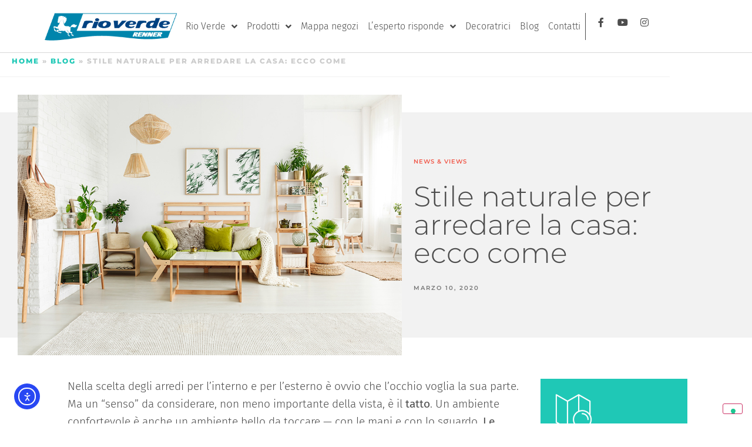

--- FILE ---
content_type: text/html; charset=UTF-8
request_url: https://www.vernicirioverde.it/stile-naturale-per-arredare-la-casa-ecco-come/
body_size: 39648
content:
<!doctype html>
<html lang="it-IT">
<head>
	<meta charset="UTF-8">
	<meta name="viewport" content="width=device-width, initial-scale=1">
	<link rel="profile" href="https://gmpg.org/xfn/11">
				<script type="text/javascript" class="_iub_cs_skip">var _iub=_iub||{};_iub.csConfiguration=_iub.csConfiguration||{};_iub.csConfiguration.siteId="2491963";_iub.csConfiguration.cookiePolicyId="84341748";</script>
			<script class="_iub_cs_skip" src="https://cs.iubenda.com/autoblocking/2491963.js" fetchpriority="low"></script>
			<meta name='robots' content='index, follow, max-image-preview:large, max-snippet:-1, max-video-preview:-1'/>

	<!-- This site is optimized with the Yoast SEO plugin v26.7 - https://yoast.com/wordpress/plugins/seo/ -->
	<title>Stile naturale per arredare la casa: ecco come - Vernici Rio Verde</title>
	<meta name="description" content="Le superfici comunicano sensazioni e atmosfere, e non c&#039;è niente di meglio di uno stile naturale per arredare la casa e dare un senso di calore e pace."/>
	<link rel="canonical" href="https://www.vernicirioverde.it/stile-naturale-per-arredare-la-casa-ecco-come/"/>
	<meta property="og:locale" content="it_IT"/>
	<meta property="og:type" content="article"/>
	<meta property="og:title" content="Stile naturale per arredare la casa: ecco come - Vernici Rio Verde"/>
	<meta property="og:description" content="Le superfici comunicano sensazioni e atmosfere, e non c&#039;è niente di meglio di uno stile naturale per arredare la casa e dare un senso di calore e pace."/>
	<meta property="og:url" content="https://www.vernicirioverde.it/stile-naturale-per-arredare-la-casa-ecco-come/"/>
	<meta property="og:site_name" content="Vernici Rio Verde"/>
	<meta property="article:published_time" content="2020-03-10T12:29:15+00:00"/>
	<meta property="og:image" content="https://www.vernicirioverde.it/wp-content/uploads/2020/03/arredare_stile_naturale.jpg"/>
	<meta property="og:image:width" content="960"/>
	<meta property="og:image:height" content="650"/>
	<meta property="og:image:type" content="image/jpeg"/>
	<meta name="author" content="Developer"/>
	<meta name="twitter:card" content="summary_large_image"/>
	<meta name="twitter:label1" content="Scritto da"/>
	<meta name="twitter:data1" content="Developer"/>
	<meta name="twitter:label2" content="Tempo di lettura stimato"/>
	<meta name="twitter:data2" content="4 minuti"/>
	<script type="application/ld+json" class="yoast-schema-graph">{"@context":"https://schema.org","@graph":[{"@type":"Article","@id":"https://www.vernicirioverde.it/stile-naturale-per-arredare-la-casa-ecco-come/#article","isPartOf":{"@id":"https://www.vernicirioverde.it/stile-naturale-per-arredare-la-casa-ecco-come/"},"author":{"name":"Developer","@id":"https://www.vernicirioverde.it/#/schema/person/de73a2284fadd95063f9533d52ab19c3"},"headline":"Stile naturale per arredare la casa: ecco come","datePublished":"2020-03-10T12:29:15+00:00","mainEntityOfPage":{"@id":"https://www.vernicirioverde.it/stile-naturale-per-arredare-la-casa-ecco-come/"},"wordCount":785,"publisher":{"@id":"https://www.vernicirioverde.it/#organization"},"image":{"@id":"https://www.vernicirioverde.it/stile-naturale-per-arredare-la-casa-ecco-come/#primaryimage"},"thumbnailUrl":"https://www.vernicirioverde.it/wp-content/uploads/2020/03/arredare_stile_naturale.jpg","keywords":["interior design","olio decorativo"],"articleSection":["News &amp; Views"],"inLanguage":"it-IT"},{"@type":"WebPage","@id":"https://www.vernicirioverde.it/stile-naturale-per-arredare-la-casa-ecco-come/","url":"https://www.vernicirioverde.it/stile-naturale-per-arredare-la-casa-ecco-come/","name":"Stile naturale per arredare la casa: ecco come - Vernici Rio Verde","isPartOf":{"@id":"https://www.vernicirioverde.it/#website"},"primaryImageOfPage":{"@id":"https://www.vernicirioverde.it/stile-naturale-per-arredare-la-casa-ecco-come/#primaryimage"},"image":{"@id":"https://www.vernicirioverde.it/stile-naturale-per-arredare-la-casa-ecco-come/#primaryimage"},"thumbnailUrl":"https://www.vernicirioverde.it/wp-content/uploads/2020/03/arredare_stile_naturale.jpg","datePublished":"2020-03-10T12:29:15+00:00","description":"Le superfici comunicano sensazioni e atmosfere, e non c'è niente di meglio di uno stile naturale per arredare la casa e dare un senso di calore e pace.","breadcrumb":{"@id":"https://www.vernicirioverde.it/stile-naturale-per-arredare-la-casa-ecco-come/#breadcrumb"},"inLanguage":"it-IT","potentialAction":[{"@type":"ReadAction","target":["https://www.vernicirioverde.it/stile-naturale-per-arredare-la-casa-ecco-come/"]}]},{"@type":"ImageObject","inLanguage":"it-IT","@id":"https://www.vernicirioverde.it/stile-naturale-per-arredare-la-casa-ecco-come/#primaryimage","url":"https://www.vernicirioverde.it/wp-content/uploads/2020/03/arredare_stile_naturale.jpg","contentUrl":"https://www.vernicirioverde.it/wp-content/uploads/2020/03/arredare_stile_naturale.jpg","width":960,"height":650,"caption":"Arredare la casa in stile naturale"},{"@type":"BreadcrumbList","@id":"https://www.vernicirioverde.it/stile-naturale-per-arredare-la-casa-ecco-come/#breadcrumb","itemListElement":[{"@type":"ListItem","position":1,"name":"Home","item":"https://www.vernicirioverde.it/"},{"@type":"ListItem","position":2,"name":"Blog","item":"https://www.vernicirioverde.it/vernice-legno-blog/"},{"@type":"ListItem","position":3,"name":"Stile naturale per arredare la casa: ecco come"}]},{"@type":"WebSite","@id":"https://www.vernicirioverde.it/#website","url":"https://www.vernicirioverde.it/","name":"Vernici Rio Verde","description":"La vernice per legno pensata per la protezione e la decorazione. Scegli Vintage Prestige e i tantissimi prodotti della gamma hi-tech","publisher":{"@id":"https://www.vernicirioverde.it/#organization"},"potentialAction":[{"@type":"SearchAction","target":{"@type":"EntryPoint","urlTemplate":"https://www.vernicirioverde.it/?s={search_term_string}"},"query-input":{"@type":"PropertyValueSpecification","valueRequired":true,"valueName":"search_term_string"}}],"inLanguage":"it-IT"},{"@type":"Organization","@id":"https://www.vernicirioverde.it/#organization","name":"Vernici Rio Verde","url":"https://www.vernicirioverde.it/","logo":{"@type":"ImageObject","inLanguage":"it-IT","@id":"https://www.vernicirioverde.it/#/schema/logo/image/","url":"https://www.vernicirioverde.it/wp-content/uploads/2021/07/Logo_RioVerde.png","contentUrl":"https://www.vernicirioverde.it/wp-content/uploads/2021/07/Logo_RioVerde.png","width":350,"height":100,"caption":"Vernici Rio Verde"},"image":{"@id":"https://www.vernicirioverde.it/#/schema/logo/image/"}},{"@type":"Person","@id":"https://www.vernicirioverde.it/#/schema/person/de73a2284fadd95063f9533d52ab19c3","name":"Developer","image":{"@type":"ImageObject","inLanguage":"it-IT","@id":"https://www.vernicirioverde.it/#/schema/person/image/","url":"https://secure.gravatar.com/avatar/cfe62df277ebb9a2ce202b8ec40bf05cf408476d8e13a64cdbcde6f5832a8cfb?s=96&d=mm&r=g","contentUrl":"https://secure.gravatar.com/avatar/cfe62df277ebb9a2ce202b8ec40bf05cf408476d8e13a64cdbcde6f5832a8cfb?s=96&d=mm&r=g","caption":"Developer"},"url":"https://www.vernicirioverde.it/author/developer/"}]}</script>
	<!-- / Yoast SEO plugin. -->


<link rel='dns-prefetch' href='//cdn.iubenda.com'/>
<link rel='dns-prefetch' href='//cdn.elementor.com'/>
<link rel='dns-prefetch' href='//www.google.com'/>
<link rel="alternate" type="application/rss+xml" title="Vernici Rio Verde &raquo; Feed" href="https://www.vernicirioverde.it/feed/"/>
<link rel="alternate" type="application/rss+xml" title="Vernici Rio Verde &raquo; Feed dei commenti" href="https://www.vernicirioverde.it/comments/feed/"/>
<link rel="alternate" title="oEmbed (JSON)" type="application/json+oembed" href="https://www.vernicirioverde.it/wp-json/oembed/1.0/embed?url=https%3A%2F%2Fwww.vernicirioverde.it%2Fstile-naturale-per-arredare-la-casa-ecco-come%2F"/>
<link rel="alternate" title="oEmbed (XML)" type="text/xml+oembed" href="https://www.vernicirioverde.it/wp-json/oembed/1.0/embed?url=https%3A%2F%2Fwww.vernicirioverde.it%2Fstile-naturale-per-arredare-la-casa-ecco-come%2F&#038;format=xml"/>
<style id='wp-img-auto-sizes-contain-inline-css'>img:is([sizes=auto i],[sizes^="auto," i]){contain-intrinsic-size:3000px 1500px}</style>
<style id='wp-emoji-styles-inline-css'>img.wp-smiley,img.emoji{display:inline!important;border:none!important;box-shadow:none!important;height:1em!important;width:1em!important;margin:0 .07em!important;vertical-align:-.1em!important;background:none!important;padding:0!important}</style>
<link rel='stylesheet' id='wp-block-library-css' href='https://www.vernicirioverde.it/wp-includes/css/dist/block-library/style.min.css?ver=6.9' media='all'/>
<style id='global-styles-inline-css'>:root{--wp--preset--aspect-ratio--square:1;--wp--preset--aspect-ratio--4-3: 4/3;--wp--preset--aspect-ratio--3-4: 3/4;--wp--preset--aspect-ratio--3-2: 3/2;--wp--preset--aspect-ratio--2-3: 2/3;--wp--preset--aspect-ratio--16-9: 16/9;--wp--preset--aspect-ratio--9-16: 9/16;--wp--preset--color--black:#000;--wp--preset--color--cyan-bluish-gray:#abb8c3;--wp--preset--color--white:#fff;--wp--preset--color--pale-pink:#f78da7;--wp--preset--color--vivid-red:#cf2e2e;--wp--preset--color--luminous-vivid-orange:#ff6900;--wp--preset--color--luminous-vivid-amber:#fcb900;--wp--preset--color--light-green-cyan:#7bdcb5;--wp--preset--color--vivid-green-cyan:#00d084;--wp--preset--color--pale-cyan-blue:#8ed1fc;--wp--preset--color--vivid-cyan-blue:#0693e3;--wp--preset--color--vivid-purple:#9b51e0;--wp--preset--gradient--vivid-cyan-blue-to-vivid-purple:linear-gradient(135deg,#0693e3 0%,#9b51e0 100%);--wp--preset--gradient--light-green-cyan-to-vivid-green-cyan:linear-gradient(135deg,#7adcb4 0%,#00d082 100%);--wp--preset--gradient--luminous-vivid-amber-to-luminous-vivid-orange:linear-gradient(135deg,#fcb900 0%,#ff6900 100%);--wp--preset--gradient--luminous-vivid-orange-to-vivid-red:linear-gradient(135deg,#ff6900 0%,#cf2e2e 100%);--wp--preset--gradient--very-light-gray-to-cyan-bluish-gray:linear-gradient(135deg,#eee 0%,#a9b8c3 100%);--wp--preset--gradient--cool-to-warm-spectrum:linear-gradient(135deg,#4aeadc 0%,#9778d1 20%,#cf2aba 40%,#ee2c82 60%,#fb6962 80%,#fef84c 100%);--wp--preset--gradient--blush-light-purple:linear-gradient(135deg,#ffceec 0%,#9896f0 100%);--wp--preset--gradient--blush-bordeaux:linear-gradient(135deg,#fecda5 0%,#fe2d2d 50%,#6b003e 100%);--wp--preset--gradient--luminous-dusk:linear-gradient(135deg,#ffcb70 0%,#c751c0 50%,#4158d0 100%);--wp--preset--gradient--pale-ocean:linear-gradient(135deg,#fff5cb 0%,#b6e3d4 50%,#33a7b5 100%);--wp--preset--gradient--electric-grass:linear-gradient(135deg,#caf880 0%,#71ce7e 100%);--wp--preset--gradient--midnight:linear-gradient(135deg,#020381 0%,#2874fc 100%);--wp--preset--font-size--small:13px;--wp--preset--font-size--medium:20px;--wp--preset--font-size--large:36px;--wp--preset--font-size--x-large:42px;--wp--preset--spacing--20:.44rem;--wp--preset--spacing--30:.67rem;--wp--preset--spacing--40:1rem;--wp--preset--spacing--50:1.5rem;--wp--preset--spacing--60:2.25rem;--wp--preset--spacing--70:3.38rem;--wp--preset--spacing--80:5.06rem;--wp--preset--shadow--natural:6px 6px 9px rgba(0,0,0,.2);--wp--preset--shadow--deep:12px 12px 50px rgba(0,0,0,.4);--wp--preset--shadow--sharp:6px 6px 0 rgba(0,0,0,.2);--wp--preset--shadow--outlined:6px 6px 0 -3px #fff , 6px 6px #000;--wp--preset--shadow--crisp:6px 6px 0 #000}:root{--wp--style--global--content-size:800px;--wp--style--global--wide-size:1200px}:where(body) {margin:0}.wp-site-blocks>.alignleft{float:left;margin-right:2em}.wp-site-blocks>.alignright{float:right;margin-left:2em}.wp-site-blocks>.aligncenter{justify-content:center;margin-left:auto;margin-right:auto}:where(.wp-site-blocks) > * {margin-block-start:24px;margin-block-end:0}:where(.wp-site-blocks) > :first-child {margin-block-start:0}:where(.wp-site-blocks) > :last-child {margin-block-end:0}:root{--wp--style--block-gap:24px}:root :where(.is-layout-flow) > :first-child{margin-block-start:0}:root :where(.is-layout-flow) > :last-child{margin-block-end:0}:root :where(.is-layout-flow) > *{margin-block-start:24px;margin-block-end:0}:root :where(.is-layout-constrained) > :first-child{margin-block-start:0}:root :where(.is-layout-constrained) > :last-child{margin-block-end:0}:root :where(.is-layout-constrained) > *{margin-block-start:24px;margin-block-end:0}:root :where(.is-layout-flex){gap:24px}:root :where(.is-layout-grid){gap:24px}.is-layout-flow>.alignleft{float:left;margin-inline-start:0;margin-inline-end:2em}.is-layout-flow>.alignright{float:right;margin-inline-start:2em;margin-inline-end:0}.is-layout-flow>.aligncenter{margin-left:auto!important;margin-right:auto!important}.is-layout-constrained>.alignleft{float:left;margin-inline-start:0;margin-inline-end:2em}.is-layout-constrained>.alignright{float:right;margin-inline-start:2em;margin-inline-end:0}.is-layout-constrained>.aligncenter{margin-left:auto!important;margin-right:auto!important}.is-layout-constrained > :where(:not(.alignleft):not(.alignright):not(.alignfull)){max-width:var(--wp--style--global--content-size);margin-left:auto!important;margin-right:auto!important}.is-layout-constrained>.alignwide{max-width:var(--wp--style--global--wide-size)}body .is-layout-flex{display:flex}.is-layout-flex{flex-wrap:wrap;align-items:center}.is-layout-flex > :is(*, div){margin:0}body .is-layout-grid{display:grid}.is-layout-grid > :is(*, div){margin:0}body{padding-top:0;padding-right:0;padding-bottom:0;padding-left:0}a:where(:not(.wp-element-button)){text-decoration:underline}:root :where(.wp-element-button, .wp-block-button__link){background-color:#32373c;border-width:0;color:#fff;font-family:inherit;font-size:inherit;font-style:inherit;font-weight:inherit;letter-spacing:inherit;line-height:inherit;padding-top: calc(0.667em + 2px);padding-right: calc(1.333em + 2px);padding-bottom: calc(0.667em + 2px);padding-left: calc(1.333em + 2px);text-decoration:none;text-transform:inherit}.has-black-color{color:var(--wp--preset--color--black)!important}.has-cyan-bluish-gray-color{color:var(--wp--preset--color--cyan-bluish-gray)!important}.has-white-color{color:var(--wp--preset--color--white)!important}.has-pale-pink-color{color:var(--wp--preset--color--pale-pink)!important}.has-vivid-red-color{color:var(--wp--preset--color--vivid-red)!important}.has-luminous-vivid-orange-color{color:var(--wp--preset--color--luminous-vivid-orange)!important}.has-luminous-vivid-amber-color{color:var(--wp--preset--color--luminous-vivid-amber)!important}.has-light-green-cyan-color{color:var(--wp--preset--color--light-green-cyan)!important}.has-vivid-green-cyan-color{color:var(--wp--preset--color--vivid-green-cyan)!important}.has-pale-cyan-blue-color{color:var(--wp--preset--color--pale-cyan-blue)!important}.has-vivid-cyan-blue-color{color:var(--wp--preset--color--vivid-cyan-blue)!important}.has-vivid-purple-color{color:var(--wp--preset--color--vivid-purple)!important}.has-black-background-color{background-color:var(--wp--preset--color--black)!important}.has-cyan-bluish-gray-background-color{background-color:var(--wp--preset--color--cyan-bluish-gray)!important}.has-white-background-color{background-color:var(--wp--preset--color--white)!important}.has-pale-pink-background-color{background-color:var(--wp--preset--color--pale-pink)!important}.has-vivid-red-background-color{background-color:var(--wp--preset--color--vivid-red)!important}.has-luminous-vivid-orange-background-color{background-color:var(--wp--preset--color--luminous-vivid-orange)!important}.has-luminous-vivid-amber-background-color{background-color:var(--wp--preset--color--luminous-vivid-amber)!important}.has-light-green-cyan-background-color{background-color:var(--wp--preset--color--light-green-cyan)!important}.has-vivid-green-cyan-background-color{background-color:var(--wp--preset--color--vivid-green-cyan)!important}.has-pale-cyan-blue-background-color{background-color:var(--wp--preset--color--pale-cyan-blue)!important}.has-vivid-cyan-blue-background-color{background-color:var(--wp--preset--color--vivid-cyan-blue)!important}.has-vivid-purple-background-color{background-color:var(--wp--preset--color--vivid-purple)!important}.has-black-border-color{border-color:var(--wp--preset--color--black)!important}.has-cyan-bluish-gray-border-color{border-color:var(--wp--preset--color--cyan-bluish-gray)!important}.has-white-border-color{border-color:var(--wp--preset--color--white)!important}.has-pale-pink-border-color{border-color:var(--wp--preset--color--pale-pink)!important}.has-vivid-red-border-color{border-color:var(--wp--preset--color--vivid-red)!important}.has-luminous-vivid-orange-border-color{border-color:var(--wp--preset--color--luminous-vivid-orange)!important}.has-luminous-vivid-amber-border-color{border-color:var(--wp--preset--color--luminous-vivid-amber)!important}.has-light-green-cyan-border-color{border-color:var(--wp--preset--color--light-green-cyan)!important}.has-vivid-green-cyan-border-color{border-color:var(--wp--preset--color--vivid-green-cyan)!important}.has-pale-cyan-blue-border-color{border-color:var(--wp--preset--color--pale-cyan-blue)!important}.has-vivid-cyan-blue-border-color{border-color:var(--wp--preset--color--vivid-cyan-blue)!important}.has-vivid-purple-border-color{border-color:var(--wp--preset--color--vivid-purple)!important}.has-vivid-cyan-blue-to-vivid-purple-gradient-background{background:var(--wp--preset--gradient--vivid-cyan-blue-to-vivid-purple)!important}.has-light-green-cyan-to-vivid-green-cyan-gradient-background{background:var(--wp--preset--gradient--light-green-cyan-to-vivid-green-cyan)!important}.has-luminous-vivid-amber-to-luminous-vivid-orange-gradient-background{background:var(--wp--preset--gradient--luminous-vivid-amber-to-luminous-vivid-orange)!important}.has-luminous-vivid-orange-to-vivid-red-gradient-background{background:var(--wp--preset--gradient--luminous-vivid-orange-to-vivid-red)!important}.has-very-light-gray-to-cyan-bluish-gray-gradient-background{background:var(--wp--preset--gradient--very-light-gray-to-cyan-bluish-gray)!important}.has-cool-to-warm-spectrum-gradient-background{background:var(--wp--preset--gradient--cool-to-warm-spectrum)!important}.has-blush-light-purple-gradient-background{background:var(--wp--preset--gradient--blush-light-purple)!important}.has-blush-bordeaux-gradient-background{background:var(--wp--preset--gradient--blush-bordeaux)!important}.has-luminous-dusk-gradient-background{background:var(--wp--preset--gradient--luminous-dusk)!important}.has-pale-ocean-gradient-background{background:var(--wp--preset--gradient--pale-ocean)!important}.has-electric-grass-gradient-background{background:var(--wp--preset--gradient--electric-grass)!important}.has-midnight-gradient-background{background:var(--wp--preset--gradient--midnight)!important}.has-small-font-size{font-size:var(--wp--preset--font-size--small)!important}.has-medium-font-size{font-size:var(--wp--preset--font-size--medium)!important}.has-large-font-size{font-size:var(--wp--preset--font-size--large)!important}.has-x-large-font-size{font-size:var(--wp--preset--font-size--x-large)!important}:root :where(.wp-block-pullquote){font-size:1.5em;line-height:1.6}</style>
<style id='mrc-colsel-inline-css'>.mrc-colsel{--gap:16px;--thumb:168px;--radius:14px}.mrc-colsel__results a{color:#000!important}.mrc-colsel__filters{display:flex;gap:var(--gap);align-items:center;margin:8px 0 18px;flex-wrap:wrap}.mrc-sep{display:none}.mrc-colsel__cats{display:flex;gap:8px;flex-wrap:wrap}.mrc-colsel .mrc-cat{-webkit-appearance:none;appearance:none;display:inline-block;cursor:pointer;border:0;background:#4d4d4d;color:#fff;border-radius:8px;padding:12px;font-size:.95rem;font-weight:400;line-height:1;box-shadow:none;text-decoration:none;transition:filter .12s , background .12s}.mrc-colsel .mrc-cat:hover{background:#f0594a}.mrc-colsel .mrc-cat:focus-visible{outline:none;box-shadow:0 0 0 2px #f0594a inset}.mrc-colsel .mrc-cat.is-active,.mrc-colsel .mrc-cat[aria-pressed="true"]{background:#1fc8b6}.mrc-colsel__filter--palette{position:relative}.mrc-open-palette.button{display:inline-flex;align-items:center;gap:8px;padding:8px 12px;border-radius:999px;border:1px solid #e0e0e0;background:#111;color:#fff;cursor:pointer}.mrc-open-palette.button:hover{filter:brightness(1.08)}.mrc-open-palette.button.is-active{background:#1fc8b6;border-color:#1fc8b6}.mrc-badge{display:inline-flex;align-items:center;justify-content:center;min-width:22px;height:22px;padding:0 6px;border-radius:999px;background:#4d4d4d;color:#fff;font-size:.78rem}.mrc-open-palette.button.is-active .mrc-badge{background:#f0594a}.mrc-icon--picker{width:20px;height:20px;border-radius:50%;background:conic-gradient(#ff5a5f,#fdbc2c,#9bf53f,#31c9f7,#9b59b6,#ff5a5f);position:relative;border:1px solid rgba(0,0,0,.2)}.mrc-open-palette.button .mrc-icon--picker::after{content:"";position:absolute;right:-2px;bottom:-2px;width:9px;height:9px;border-radius:50%;border:2px solid #111;background:var(--chip,#fff)}.mrc-colsel__category{margin:26px 0}.mrc-colsel__category-title{font-size:1.5rem;font-weight:700;color:#4d4d4d;margin:50px 0 -16px 0;position:relative;display:inline-block;text-transform:uppercase;letter-spacing:.5px}.mrc-colsel__category-title::after{content:"";position:absolute;left:0;bottom:-6px;width:100%;height:4px;background:#1fc8b6;border-radius:2px}.mrc-colsel__serie{margin:8px 0 26px;padding:0;border:none;background:transparent}.mrc-colsel__serie-head{display:flex;align-items:baseline;gap:10px;justify-content:flex-start;text-align:left}.mrc-colsel__serie-code{order:1;font-weight:700;font-size:1.4rem}.mrc-colsel__serie-title{order:2;margin:50px 0 20px 0;font-size:1.4rem;font-weight:300;line-height:1.2}.mrc-colsel__serie-title a{text-decoration:none;color:inherit}.mrc-colsel__swatches{display:grid;grid-template-columns:repeat(auto-fill,minmax(160px,1fr));gap:18px;padding:0;margin:0;list-style:none}.mrc-colsel .mrc-colsel__card{display:flex;flex-direction:column;align-items:center;text-align:center;gap:6px;padding:0;border:none;background:none;box-shadow:none;transition:transform .12s ease}.mrc-colsel .mrc-colsel__card:hover{transform:translateY(-2px)}.mrc-colsel .mrc-colsel__thumb{width:110px;height:110px;border-radius:50%;overflow:hidden;border:1px solid rgba(0,0,0,.2);box-shadow:0 2px 6px rgba(0,0,0,.06);display:flex;align-items:center;justify-content:center}.mrc-colsel .mrc-colsel__thumb img{width:100%;height:100%;object-fit:cover;display:block}.mrc-colsel .mrc-colsel__meta{display:flex;flex-direction:column;align-items:center;margin-top:8px;line-height:1.25}.mrc-colsel .mrc-colsel__code{order:1;font-weight:700;font-size:.85rem;letter-spacing:.3px}.mrc-colsel .mrc-colsel__name{order:2;font-weight:300;opacity:.9;font-size:.8rem}.mrc-popover{position:absolute;z-index:999999;display:none;left:50%;top:calc(100% + 12px);transform:translateX(-50%)}.mrc-popover[aria-hidden="false"]{display:block}.mrc-popover__panel{position:relative;background:#fff;border:1px solid #e6e6e6;border-radius:16px;box-shadow:0 24px 60px rgba(0,0,0,.18);padding:12px;display:inline-block}.mrc-popover__panel::before{content:"";position:absolute;top:-8px;left:calc(50% - 7px);width:14px;height:14px;transform:rotate(45deg);background:#fff;border:1px solid #e6e6e6;border-left:0;border-top:0}.mrc-popover__grid{display:grid;grid-template-columns:repeat(4,44px);gap:12px;justify-content:center;max-height:60vh;overflow:auto}.mrc-colsel .mrc-popover .mrc-chip{-webkit-appearance:none;appearance:none;width:44px;height:44px;border-radius:10px;background:var(--chip,#ddd)!important;border:1px solid rgba(0,0,0,.14);cursor:pointer;transition:box-shadow .12s}.mrc-colsel .mrc-popover .mrc-chip:hover{box-shadow:0 0 0 2px rgba(0,0,0,.18) inset}.mrc-colsel .mrc-popover .mrc-chip.is-active,.mrc-colsel .mrc-popover .mrc-chip[aria-pressed="true"]{box-shadow:0 0 0 2px #f0594a inset}.mrc-lazy{opacity:0;transition:opacity .25s}.mrc-lazy.is-loaded{opacity:1}@media (max-width:640px){.mrc-colsel__filters{flex-direction:column;align-items:flex-start}.mrc-popover{position:fixed;left:12px;top:12px;transform:none}.mrc-popover__panel{max-width:calc(100vw - 24px)}.mrc-popover__panel::before{left:var(--arrow-left,24px)}.mrc-colsel .mrc-colsel__thumb{width:95px;height:95px}.mrc-colsel .mrc-colsel__code{font-size:.8rem}.mrc-colsel .mrc-colsel__name{font-size:.75rem}}</style>
<link rel='stylesheet' id='wpml-legacy-horizontal-list-0-css' href='https://www.vernicirioverde.it/wp-content/plugins/sitepress-multilingual-cms/templates/language-switchers/legacy-list-horizontal/style.min.css?ver=1' media='all'/>
<link rel='stylesheet' id='wpml-menu-item-0-css' href='https://www.vernicirioverde.it/wp-content/plugins/sitepress-multilingual-cms/templates/language-switchers/menu-item/style.min.css?ver=1' media='all'/>
<link rel='stylesheet' id='mapbox-store-locator-mbgl-css-css' href='https://www.vernicirioverde.it/wp-content/plugins/mapbox-store-locator/assets/mapbox/v2.16.1/mapbox-gl.css?ver=2.16.1' media='all'/>
<style id='mapbox-store-locator-mbgl-css-inline-css'>.mbsl{--mbsl-h:70dvh;--mbsl-mini-h:140px;--mbsl-radius:10px;--mbsl-radius-lg:14px;--mbsl-border:#e5e7eb;--mbsl-border-soft:#eef1f4;--mbsl-text-muted:#555;--mbsl-bg:#fff;--mbsl-primary:#1fc8b6;--mbsl-primary-700:#2b5877;--mbsl-focus:#9be7e0;--mbsl-shadow:0 8px 24px rgba(0,0,0,.12)}.mbsl__wrap{display:grid;grid-template-columns:minmax(280px,.42fr) 1fr}.mbsl__left{height:var(--mbsl-h);display:flex;flex-direction:column;border:1px solid var(--mbsl-border);overflow:hidden;background:var(--mbsl-bg)}.mbsl__map{height:var(--mbsl-h);border:1px solid var(--mbsl-border);overflow:hidden}.mapboxgl-canvas{outline:none}.mbsl .mapboxgl-popup.mbsl-popup{max-width:clamp(320px,80vw,620px)!important}.mbsl .mapboxgl-popup.mbsl-popup .mapboxgl-popup-content{padding:25px 84px 25px 25px;border-radius:3px;box-shadow:var(--mbsl-shadow)}.mbsl .mbsl__popup .mbsl__title{font-size:16px!important;line-height:22px!important;margin:0 0 .35rem}.mbsl .mbsl__popup .mbsl__title strong{font-weight:600!important}.mbsl__info a{text-transform:unset!important}.mbsl .mapboxgl-popup.mbsl-popup .mapboxgl-popup-close-button,.mbsl__overlay-close{position:absolute;top:14px;right:16px;width:36px;height:36px;padding:0;margin:0;border:0!important;border-radius:3px;background:#000!important;box-shadow:0 1px 2px rgba(0,0,0,.06);cursor:pointer;color:transparent!important;font-size:0!important;line-height:0!important;text-indent:-9999em;overflow:hidden}.mbsl .mapboxgl-popup.mbsl-popup .mapboxgl-popup-close-button::before,.mbsl__overlay-close::before{content:"";position:absolute;inset:0;margin:auto;width:18px;height:18px;background:#fff;-webkit-mask:url('data:image/svg+xml;utf8,<svg xmlns="http://www.w3.org/2000/svg" viewBox="0 0 24 24"><path d="M18.3 5.7 12 12l6.3 6.3-1.4 1.4L10.6 13.4 4.3 19.7 2.9 18.3 9.2 12 2.9 5.7 4.3 4.3 10.6 10.6 16.9 4.3z"/></svg>') no-repeat center/contain;mask:url('data:image/svg+xml;utf8,<svg xmlns="http://www.w3.org/2000/svg" viewBox="0 0 24 24"><path d="M18.3 5.7 12 12l6.3 6.3-1.4 1.4L10.6 13.4 4.3 19.7 2.9 18.3 9.2 12 2.9 5.7 4.3 4.3 10.6 10.6 16.9 4.3z"/></svg>') no-repeat center/contain}.mbsl .mapboxgl-popup.mbsl-popup .mapboxgl-popup-close-button:hover,.mbsl__overlay-close:hover{background:var(--mbsl-primary-700)!important}.mbsl .mapboxgl-popup.mbsl-popup .mapboxgl-popup-close-button:active,.mbsl__overlay-close:active{transform:translateY(.5px)}.mbsl .mapboxgl-popup.mbsl-popup .mapboxgl-popup-close-button:focus,.mbsl__overlay-close:focus{outline:2px solid var(--mbsl-focus);outline-offset:2px}a.mbsl__btn{color:#fff!important;font-size:small;font-weight:600;text-transform:uppercase;padding:10px!important;line-height:1;height:auto;border-radius:3px;border:0;margin-right:0!important}a.mbsl__btn{background-color:#000;margin-right:3px!important}.mbsl .mapboxgl-ctrl.mapboxgl-ctrl-attrib{display:none}.mbsl__toolbar{position:sticky;top:0;z-index:5;background:var(--mbsl-bg);padding:.6rem .6rem 0;display:grid;grid-template-columns:1fr;align-items:center;gap:.5rem}.mbsl__search{position:relative;min-width:0}.mbsl__search .mapboxgl-ctrl-geocoder{width:100%!important;max-width:100%!important;margin:0!important;border-radius:3px!important;box-sizing:border-box!important}.mbsl__search .mapboxgl-ctrl-geocoder--input{width:100%!important;height:48px!important;line-height:48px!important;padding-left:15px!important;padding-right:56px!important;border-radius:3px!important;box-sizing:border-box!important}.mbsl__search .mapboxgl-ctrl-geocoder--icon-search{left:12px!important;top:50%!important;transform:translateY(-50%)!important;width:18px!important;height:18px!important;background-size:18px 18px!important;background-repeat:no-repeat!important;background-position:center!important;background-image:url(data:image/svg+xml;utf8,<svg\ xmlns=\"http://www.w3.org/2000/svg\"\ viewBox=\"0\ 0\ 24\ 24\"><path\ fill=\"%23fff\"\ d=\"M10\ 2a8\ 8\ 0\ 105.3\ 14.3l4.7\ 4.7\ 1.4-1.4-4.7-4.7A8\ 8\ 0\ 0010\ 2zm0\ 2a6\ 6\ 0\ 110\ 12\ 6\ 6\ 0\ 010-12z\"/></svg>)!important;display:none!important}.mbsl__search .suggestions{width:100%!important;max-width:100%!important;box-sizing:border-box!important;z-index:9999!important}.mbsl__btn--locate{position:absolute;right:14px;top:50%;transform:translateY(-50%);width:28px;height:28px;padding:0!important;z-index:2;border:0!important;background:transparent!important;box-shadow:none!important;border-radius:3px}.mbsl__btn--locate::before{content:"";display:block;width:22px;height:22px;margin:auto;background:#111;-webkit-mask:url("data:image/svg+xml,%3Csvg xmlns='http://www.w3.org/2000/svg' viewBox='0 0 48 48'%3E%3Cpath d='M44,22H39.9A16.1,16.1,0,0,0,26,8.1h0V4a2,2,0,0,0-4,0V8h0A16.1,16.1,0,0,0,8.1,22H4a2,2,0,0,0,0,4H8.1A16.1,16.1,0,0,0,22,39.9h0v4a2,2,0,0,0,4,0V40h0A16.1,16.1,0,0,0,39.9,26H44a2,2,0,0,0,0-4ZM24,36A12,12,0,1,1,36,24,12,12,0,0,1,24,36Z'/%3E%3Ccircle cx='24' cy='24' r='7'/%3E%3C/svg%3E") no-repeat center / 22px 22px;mask:url("data:image/svg+xml,%3Csvg xmlns='http://www.w3.org/2000/svg' viewBox='0 0 48 48'%3E%3Cpath d='M44,22H39.9A16.1,16.1,0,0,0,26,8.1h0V4a2,2,0,0,0-4,0V8h0A16.1,16.1,0,0,0,8.1,22H4a2,2,0,0,0,0,4H8.1A16.1,16.1,0,0,0,22,39.9h0v4a2,2,0,0,0,4,0V40h0A16.1,16.1,0,0,0,39.9,26H44a2,2,0,0,0,0-4ZM24,36A12,12,0,1,1,36,24,12,12,0,0,1,24,36Z'/%3E%3Ccircle cx='24' cy='24' r='7'/%3E%3C/svg%3E") no-repeat center / 22px 22px}.mbsl__list{flex:1;min-height:0;overflow:auto;padding:.6rem;display:grid;gap:.6rem;grid-auto-rows:auto;align-items:start;align-content:start}.mbsl__item{border:1px solid #e8eaee;border-radius:3px;cursor:pointer;position:relative;background:#fff}.mbsl__dettagli{padding:.6rem .6rem .6rem 40px}.mbsl__title{font-weight:600}.mbsl__meta{color:var(--mbsl-text-muted);font-size:.95rem;margin:.2rem 0 .3rem}.mbsl__corner{width:32px;height:100%;position:absolute;top:0;left:0;overflow:hidden;background-color:#ececec}.mbsl__corner::before{content:"";position:absolute;top:-28px;right:-28px;width:96px;height:96px;transform:rotate(45deg)}.mbsl__corner img{position:absolute;top:8px;right:5px;width:24px;height:24px;display:block}.mbsl__info{margin:.4rem 0;font-size:14px;line-height:20px;font-weight:300}.mbsl__info a{color:#2b5877;text-decoration:none}.mbsl__info a:hover{text-decoration:underline}.mbsl__info strong{font-weight:500}.mbsl__mini{height:var(--mbsl-mini-h);overflow:hidden;border:1px solid var(--mbsl-border-soft)}.mbsl__overlay{position:fixed;inset:0;background:rgba(0,0,0,.4);z-index:10000;display:flex;padding:12px}.mbsl__overlay-inner{margin:auto;width:min(92vw,820px);background:#fff;border-radius:3px;overflow:hidden;box-shadow:var(--mbsl-shadow);position:relative}button.mbsl__overlay-close{background-color:#000!important;width:36px;height:36px}.mbsl__overlay-body{padding:25px;max-height:70vh;overflow:auto}@media (max-width:767px){.mbsl__wrap{grid-template-columns:1fr}.mbsl__map{display:none}.mbsl__left{height:auto!important;overflow:visible!important}.mbsl__list{flex:initial!important;overflow:visible!important;max-height:none!important;padding-bottom:1rem}.mbsl__dettagli{padding:.6rem}}@media (min-width:768px){.mbsl__radius{display:none!important}}.mapboxgl-popup-content{font-family:'Fira Sans'}.mbsl__item:hover{transition:box-shadow .3s ease;box-shadow:0 0 10px rgba(0,0,0,.2)}.mbsl__meta.mbsl__col-address{margin:0;font-weight:300;font-size:14px;line-height:20px}.mbsl__title.mbsl__col-title{margin-bottom:0;font-weight:600;font-size:16px;line-height:22px}.mbsl__popup .mbsl__title.mbsl__col-title{padding-right:30px}.mbsl__actions{margin:20px 0 5px}.mbsl__info{display:flex;flex-direction:column;gap:3px}@media (max-width:767px){.mbsl--point .mbsl__map{display:block!important;height:var(--mbsl-h)}}.mbsl__me{width:18px;height:18px;border-radius:50%;box-shadow:0 0 0 3px #fff;background:#1e88e5;position:relative}.mbsl__me::after{content:"";position:absolute;inset:-6px;border-radius:50%;border:2px solid rgba(30,136,229,.35)}svg.mapboxgl-ctrl-geocoder--icon.mapboxgl-ctrl-geocoder--icon-close{margin-top:9px}.mapboxgl-ctrl-geocoder .mapboxgl-ctrl-geocoder--pin-right>*{right:40px!important}.mbsl:not(.mbsl--ready) .mbsl__btn--locate,
.mbsl:not(.mbsl--ready) .mapboxgl-ctrl-geocoder {visibility:hidden;opacity:0;pointer-events:none}.mbsl.mbsl--ready .mbsl__btn--locate,.mbsl.mbsl--ready .mapboxgl-ctrl-geocoder{visibility:visible;opacity:1;transition:opacity .2s ease;pointer-events:auto}</style>
<link rel='stylesheet' id='mapbox-store-locator-geocoder-css-css' href='https://www.vernicirioverde.it/wp-content/plugins/mapbox-store-locator/assets/mapbox/v2.16.1/mapbox-gl-geocoder.css?ver=5.0.1' media='all'/>
<link rel='stylesheet' id='ea11y-widget-fonts-css' href='https://www.vernicirioverde.it/wp-content/plugins/pojo-accessibility/assets/build/fonts.css?ver=3.9.1' media='all'/>
<link rel='stylesheet' id='ea11y-skip-link-css' href='https://www.vernicirioverde.it/wp-content/plugins/pojo-accessibility/assets/build/skip-link.css?ver=3.9.1' media='all'/>
<link rel='stylesheet' id='hello-elementor-css' href='https://www.vernicirioverde.it/wp-content/themes/hello-elementor/assets/css/reset.css?ver=3.4.5' media='all'/>
<link rel='stylesheet' id='hello-elementor-theme-style-css' href='https://www.vernicirioverde.it/wp-content/themes/hello-elementor/assets/css/theme.css?ver=3.4.5' media='all'/>
<link rel='stylesheet' id='elementor-frontend-css' href='https://www.vernicirioverde.it/wp-content/plugins/elementor/assets/css/frontend.min.css?ver=3.34.1' media='all'/>
<link rel='stylesheet' id='widget-image-css' href='https://www.vernicirioverde.it/wp-content/plugins/elementor/assets/css/widget-image.min.css?ver=3.34.1' media='all'/>
<link rel='stylesheet' id='widget-nav-menu-css' href='https://www.vernicirioverde.it/wp-content/plugins/elementor-pro/assets/css/widget-nav-menu.min.css?ver=3.34.0' media='all'/>
<link rel='stylesheet' id='widget-social-icons-css' href='https://www.vernicirioverde.it/wp-content/plugins/elementor/assets/css/widget-social-icons.min.css?ver=3.34.1' media='all'/>
<link rel='stylesheet' id='e-apple-webkit-css' href='https://www.vernicirioverde.it/wp-content/plugins/elementor/assets/css/conditionals/apple-webkit.min.css?ver=3.34.1' media='all'/>
<link rel='stylesheet' id='e-sticky-css' href='https://www.vernicirioverde.it/wp-content/plugins/elementor-pro/assets/css/modules/sticky.min.css?ver=3.34.0' media='all'/>
<link rel='stylesheet' id='widget-divider-css' href='https://www.vernicirioverde.it/wp-content/plugins/elementor/assets/css/widget-divider.min.css?ver=3.34.1' media='all'/>
<link rel='stylesheet' id='widget-heading-css' href='https://www.vernicirioverde.it/wp-content/plugins/elementor/assets/css/widget-heading.min.css?ver=3.34.1' media='all'/>
<link rel='stylesheet' id='widget-post-info-css' href='https://www.vernicirioverde.it/wp-content/plugins/elementor-pro/assets/css/widget-post-info.min.css?ver=3.34.0' media='all'/>
<link rel='stylesheet' id='widget-icon-list-css' href='https://www.vernicirioverde.it/wp-content/plugins/elementor/assets/css/widget-icon-list.min.css?ver=3.34.1' media='all'/>
<link rel='stylesheet' id='elementor-icons-shared-0-css' href='https://www.vernicirioverde.it/wp-content/plugins/elementor/assets/lib/font-awesome/css/fontawesome.min.css?ver=5.15.3' media='all'/>
<link rel='stylesheet' id='elementor-icons-fa-regular-css' href='https://www.vernicirioverde.it/wp-content/plugins/elementor/assets/lib/font-awesome/css/regular.min.css?ver=5.15.3' media='all'/>
<link rel='stylesheet' id='elementor-icons-fa-solid-css' href='https://www.vernicirioverde.it/wp-content/plugins/elementor/assets/lib/font-awesome/css/solid.min.css?ver=5.15.3' media='all'/>
<link rel='stylesheet' id='e-motion-fx-css' href='https://www.vernicirioverde.it/wp-content/plugins/elementor-pro/assets/css/modules/motion-fx.min.css?ver=3.34.0' media='all'/>
<link rel='stylesheet' id='widget-share-buttons-css' href='https://www.vernicirioverde.it/wp-content/plugins/elementor-pro/assets/css/widget-share-buttons.min.css?ver=3.34.0' media='all'/>
<link rel='stylesheet' id='elementor-icons-fa-brands-css' href='https://www.vernicirioverde.it/wp-content/plugins/elementor/assets/lib/font-awesome/css/brands.min.css?ver=5.15.3' media='all'/>
<link rel='stylesheet' id='swiper-css' href='https://www.vernicirioverde.it/wp-content/plugins/elementor/assets/lib/swiper/v8/css/swiper.min.css?ver=8.4.5' media='all'/>
<link rel='stylesheet' id='e-swiper-css' href='https://www.vernicirioverde.it/wp-content/plugins/elementor/assets/css/conditionals/e-swiper.min.css?ver=3.34.1' media='all'/>
<link rel='stylesheet' id='widget-loop-common-css' href='https://www.vernicirioverde.it/wp-content/plugins/elementor-pro/assets/css/widget-loop-common.min.css?ver=3.34.0' media='all'/>
<link rel='stylesheet' id='widget-loop-carousel-css' href='https://www.vernicirioverde.it/wp-content/plugins/elementor-pro/assets/css/widget-loop-carousel.min.css?ver=3.34.0' media='all'/>
<link rel='stylesheet' id='elementor-icons-css' href='https://www.vernicirioverde.it/wp-content/plugins/elementor/assets/lib/eicons/css/elementor-icons.min.css?ver=5.45.0' media='all'/>
<link rel='stylesheet' id='elementor-post-7-css' href='https://www.vernicirioverde.it/wp-content/uploads/elementor/css/post-7.css?ver=1768662384' media='all'/>
<link rel='stylesheet' id='jet-engine-frontend-css' href='https://www.vernicirioverde.it/wp-content/plugins/jet-engine/assets/css/frontend.css?ver=3.8.2.1' media='all'/>
<link rel='stylesheet' id='elementor-post-25692-css' href='https://www.vernicirioverde.it/wp-content/uploads/elementor/css/post-25692.css?ver=1768662388' media='all'/>
<link rel='stylesheet' id='elementor-post-51435-css' href='https://www.vernicirioverde.it/wp-content/uploads/elementor/css/post-51435.css?ver=1768662389' media='all'/>
<link rel='stylesheet' id='elementor-post-23233-css' href='https://www.vernicirioverde.it/wp-content/uploads/elementor/css/post-23233.css?ver=1768662398' media='all'/>
<link rel='stylesheet' id='hello-elementor-child-style-css' href='https://www.vernicirioverde.it/wp-content/themes/hello-theme-child-master/style.css?ver=1.0.0' media='all'/>
<link rel='stylesheet' id='elementor-gf-local-montserrat-css' href='https://www.vernicirioverde.it/wp-content/uploads/elementor/google-fonts/css/montserrat.css?ver=1742243368' media='all'/>
<link rel='stylesheet' id='elementor-gf-local-firasans-css' href='https://www.vernicirioverde.it/wp-content/uploads/elementor/google-fonts/css/firasans.css?ver=1742243383' media='all'/>

<script type="text/javascript" class=" _iub_cs_skip" id="iubenda-head-inline-scripts-0">var _iub=_iub||[];_iub.csConfiguration={"invalidateConsentWithoutLog":true,"consentOnContinuedBrowsing":false,"whitelabel":false,"lang":"it","floatingPreferencesButtonDisplay":"bottom-right","siteId":2491963,"perPurposeConsent":true,"enableTcf":true,"googleAdditionalConsentMode":true,"cookiePolicyId":84341748,"banner":{"closeButtonRejects":true,"acceptButtonDisplay":true,"customizeButtonDisplay":true,"explicitWithdrawal":true,"position":"float-top-center","rejectButtonDisplay":true,"listPurposes":true}};</script>
<script type="text/javascript" class=" _iub_cs_skip" src="//cdn.iubenda.com/cs/tcf/stub-v2.js?ver=3.12.5" id="iubenda-head-scripts-0-js"></script>
<script type="text/javascript" charset="UTF-8" async="" class=" _iub_cs_skip" src="//cdn.iubenda.com/cs/iubenda_cs.js?ver=3.12.5" id="iubenda-head-scripts-1-js"></script>
<script src="https://www.vernicirioverde.it/wp-includes/js/jquery/jquery.min.js?ver=3.7.1" id="jquery-core-js"></script>
<script src="https://www.vernicirioverde.it/wp-includes/js/jquery/jquery-migrate.min.js?ver=3.4.1" id="jquery-migrate-js"></script>
<link rel="https://api.w.org/" href="https://www.vernicirioverde.it/wp-json/"/><link rel="alternate" title="JSON" type="application/json" href="https://www.vernicirioverde.it/wp-json/wp/v2/posts/15326"/><link rel="EditURI" type="application/rsd+xml" title="RSD" href="https://www.vernicirioverde.it/xmlrpc.php?rsd"/>
<meta name="generator" content="WordPress 6.9"/>
<link rel='shortlink' href='https://www.vernicirioverde.it/?p=15326'/>
<meta name="generator" content="WPML ver:4.8.6 stt:1,4,27,40,2;"/>
<meta name="format-detection" content="address=no,telephone=no,email=no">
<meta name="generator" content="Elementor 3.34.1; features: additional_custom_breakpoints; settings: css_print_method-external, google_font-enabled, font_display-auto">
<!-- Meta Pixel Code -->
<script>!function(f,b,e,v,n,t,s){if(f.fbq)return;n=f.fbq=function(){n.callMethod?n.callMethod.apply(n,arguments):n.queue.push(arguments)};if(!f._fbq)f._fbq=n;n.push=n;n.loaded=!0;n.version='2.0';n.queue=[];t=b.createElement(e);t.async=!0;t.src=v;s=b.getElementsByTagName(e)[0];s.parentNode.insertBefore(t,s)}(window,document,'script','https://connect.facebook.net/en_US/fbevents.js');fbq('init','6423469077679027');fbq('track','PageView');</script>
<noscript><img loading="lazy" height="1" width="1" style="display:none" src="https://www.facebook.com/tr?id=6423469077679027&ev=PageView&noscript=1"/></noscript>
<!-- End Meta Pixel Code -->
<!-- Google tag (gtag.js) -->
<script async src="https://www.googletagmanager.com/gtag/js?id=UA-48587064-1"></script>
<script>window.dataLayer=window.dataLayer||[];function gtag(){dataLayer.push(arguments);}gtag('js',new Date());gtag('config','UA-48587064-1');</script>
<!-- Google Tag Manager -->
<script>(function(w,d,s,l,i){w[l]=w[l]||[];w[l].push({'gtm.start':new Date().getTime(),event:'gtm.js'});var f=d.getElementsByTagName(s)[0],j=d.createElement(s),dl=l!=='dataLayer'?'&l='+l:'';j.async=true;j.src='https://www.googletagmanager.com/gtm.js?id='+i+dl;f.parentNode.insertBefore(j,f);})(window,document,'script','dataLayer','GTM-WMQ3ZG2');</script>
<!-- End Google Tag Manager -->
			<style>.e-con.e-parent:nth-of-type(n+4):not(.e-lazyloaded):not(.e-no-lazyload),
				.e-con.e-parent:nth-of-type(n+4):not(.e-lazyloaded):not(.e-no-lazyload) * {background-image:none!important}@media screen and (max-height:1024px){.e-con.e-parent:nth-of-type(n+3):not(.e-lazyloaded):not(.e-no-lazyload),
					.e-con.e-parent:nth-of-type(n+3):not(.e-lazyloaded):not(.e-no-lazyload) * {background-image:none!important}}@media screen and (max-height:640px){.e-con.e-parent:nth-of-type(n+2):not(.e-lazyloaded):not(.e-no-lazyload),
					.e-con.e-parent:nth-of-type(n+2):not(.e-lazyloaded):not(.e-no-lazyload) * {background-image:none!important}}</style>
			<link rel="icon" href="https://www.vernicirioverde.it/wp-content/uploads/2021/09/favicon.png" sizes="32x32"/>
<link rel="icon" href="https://www.vernicirioverde.it/wp-content/uploads/2021/09/favicon.png" sizes="192x192"/>
<link rel="apple-touch-icon" href="https://www.vernicirioverde.it/wp-content/uploads/2021/09/favicon.png"/>
<meta name="msapplication-TileImage" content="https://www.vernicirioverde.it/wp-content/uploads/2021/09/favicon.png"/>
    <style>body.lang-it [data-lang]:not([data-lang="it"]) {display:none!important}</style>
</head>
<body class="wp-singular post-template-default single single-post postid-15326 single-format-standard wp-custom-logo wp-embed-responsive wp-theme-hello-elementor wp-child-theme-hello-theme-child-master it ally-default hello-elementor-default jet-engine-optimized-dom elementor-default elementor-kit-7 elementor-page-23233">

		<script>
			const onSkipLinkClick = () => {
				const htmlElement = document.querySelector('html');

				htmlElement.style['scroll-behavior'] = 'smooth';

				setTimeout( () => htmlElement.style['scroll-behavior'] = null, 1000 );
			}
			document.addEventListener("DOMContentLoaded", () => {
				if (!document.querySelector('#content')) {
					document.querySelector('.ea11y-skip-to-content-link').remove();
				}
			});
		</script>
		<nav aria-label="Vai alla navigazione dei contenuti">
			<a class="ea11y-skip-to-content-link" href="#content" tabindex="1" onclick="onSkipLinkClick()">
				Salta al contenuto
				<svg width="24" height="24" viewBox="0 0 24 24" fill="none" role="presentation">
					<path d="M18 6V12C18 12.7956 17.6839 13.5587 17.1213 14.1213C16.5587 14.6839 15.7956 15 15 15H5M5 15L9 11M5 15L9 19" stroke="black" stroke-width="1.5" stroke-linecap="round" stroke-linejoin="round"/>
				</svg>
			</a>
			<div class="ea11y-skip-to-content-backdrop"></div>
		</nav>

		<!-- Google Tag Manager (noscript) -->
<noscript><iframe src="https://www.googletagmanager.com/ns.html?id=GTM-WMQ3ZG2" height="0" width="0" style="display:none;visibility:hidden"></iframe></noscript>
<!-- End Google Tag Manager (noscript) -->


<?xml encoding="utf-8" ?><div id="__langwrap">		<header data-elementor-type="header" data-elementor-id="25692" class="elementor elementor-25692 elementor-location-header" data-elementor-post-type="elementor_library">
			<div class="elementor-element elementor-element-7acde05 e-flex e-con-boxed e-con e-parent" data-id="7acde05" data-element_type="container" data-settings='{"jet_parallax_layout_list":[{"_id":"629c6c1","jet_parallax_layout_image":{"url":"","id":"","size":""},"jet_parallax_layout_image_tablet":{"url":"","id":"","size":""},"jet_parallax_layout_image_mobile":{"url":"","id":"","size":""},"jet_parallax_layout_speed":{"unit":"%","size":50,"sizes":[]},"jet_parallax_layout_type":"scroll","jet_parallax_layout_direction":"1","jet_parallax_layout_fx_direction":null,"jet_parallax_layout_z_index":"","jet_parallax_layout_bg_x":50,"jet_parallax_layout_bg_x_tablet":"","jet_parallax_layout_bg_x_mobile":"","jet_parallax_layout_bg_y":50,"jet_parallax_layout_bg_y_tablet":"","jet_parallax_layout_bg_y_mobile":"","jet_parallax_layout_bg_size":"auto","jet_parallax_layout_bg_size_tablet":"","jet_parallax_layout_bg_size_mobile":"","jet_parallax_layout_animation_prop":"transform","jet_parallax_layout_on":["desktop","tablet"]}],"background_background":"classic","sticky":"top","sticky_on":["desktop","tablet","mobile"],"sticky_offset":0,"sticky_effects_offset":0,"sticky_anchor_link_offset":0}'>
					<div class="e-con-inner">
				<div class="elementor-element elementor-element-3ee0797 logosito elementor-widget elementor-widget-theme-site-logo elementor-widget-image" data-id="3ee0797" data-element_type="widget" data-widget_type="theme-site-logo.default">
				<div class="elementor-widget-container">
											<a href="https://www.vernicirioverde.it">
			<img loading="lazy" width="350" height="100" src="https://www.vernicirioverde.it/wp-content/uploads/2021/07/Logo_RioVerde.png" class="attachment-full size-full wp-image-27705" alt="" srcset="https://www.vernicirioverde.it/wp-content/uploads/2021/07/Logo_RioVerde.png 350w, https://www.vernicirioverde.it/wp-content/uploads/2021/07/Logo_RioVerde-300x86.png 300w" sizes="(max-width: 350px) 100vw, 350px">				</a>
											</div>
				</div>
		<div class="elementor-element elementor-element-c179a3a e-con-full e-flex e-con e-child" data-id="c179a3a" data-element_type="container" data-settings='{"jet_parallax_layout_list":[]}'>
				<div class="elementor-element elementor-element-6277259 elementor-widget__width-auto elementor-nav-menu--stretch elementor-nav-menu--dropdown-tablet elementor-nav-menu__text-align-aside elementor-nav-menu--toggle elementor-nav-menu--burger elementor-widget elementor-widget-nav-menu" data-id="6277259" data-element_type="widget" data-settings='{"submenu_icon":{"value":"&lt;i class=\"fas fa-angle-down\" aria-hidden=\"true\"&gt;&lt;\/i&gt;","library":"fa-solid"},"full_width":"stretch","layout":"horizontal","toggle":"burger"}' data-widget_type="nav-menu.default">
				<div class="elementor-widget-container">
								<nav aria-label="Menu" class="elementor-nav-menu--main elementor-nav-menu__container elementor-nav-menu--layout-horizontal e--pointer-none">
				<ul id="menu-1-6277259" class="elementor-nav-menu"><li class="menu-item menu-item-type-custom menu-item-object-custom menu-item-has-children menu-item-1690"><a href="#" class="elementor-item elementor-item-anchor">Rio Verde</a>
<ul class="sub-menu elementor-nav-menu--dropdown">
	<li class="col1 menu-item menu-item-type-post_type menu-item-object-page menu-item-25091"><a href="https://www.vernicirioverde.it/missione-visione-e-valori/" class="elementor-sub-item">Missione e valori</a></li>
	<li class="col1 menu-item menu-item-type-post_type menu-item-object-page menu-item-25090"><a href="https://www.vernicirioverde.it/estetica-e-protezione-del-legno/" class="elementor-sub-item">Estetica e protezione del legno</a></li>
	<li class="col1 menu-item menu-item-type-post_type menu-item-object-page menu-item-25092"><a href="https://www.vernicirioverde.it/vernice-per-legno-scegliere/" class="elementor-sub-item">Perch&eacute; scegliere la vernice per legno Rio Verde</a></li>
	<li class="col1 menu-item menu-item-type-post_type menu-item-object-page menu-item-25098"><a href="https://www.vernicirioverde.it/vernice-per-legno-nemici/" class="elementor-sub-item">I principali nemici delle vernici per il legno</a></li>
	<li class="col3 menu-item menu-item-type-post_type menu-item-object-page menu-item-25211"><a href="https://www.vernicirioverde.it/il-minimo-indispensabile/" class="elementor-sub-item">Sostenibilit&agrave;</a></li>
	<li class="col3 menu-item menu-item-type-post_type menu-item-object-page menu-item-25224"><a href="https://www.vernicirioverde.it/formaldeide-zero/" class="elementor-sub-item">Formaldeide zero</a></li>
	<li class="col3 menu-item menu-item-type-post_type menu-item-object-page menu-item-25279"><a href="https://www.vernicirioverde.it/emissioni-vernici-in-classe-a/" class="elementor-sub-item">Emissioni: vernici in classe A+</a></li>
	<li class="col3 menu-item menu-item-type-post_type menu-item-object-page menu-item-25285"><a href="https://www.vernicirioverde.it/vernici-per-giocattoli-sicuri/" class="elementor-sub-item">Vernici per giocattoli sicuri</a></li>
	<li class="col3 menu-item menu-item-type-post_type menu-item-object-page menu-item-66309"><a href="https://www.vernicirioverde.it/sicurezza-alimentare-vernici-conformi-al-protocollo-haccp/" class="elementor-sub-item">Vernici conformi al protocollo HACCP</a></li>
	<li class="col1 menu-item menu-item-type-post_type menu-item-object-page menu-item-25294"><a href="https://www.vernicirioverde.it/vernice-per-legno-manuali/" class="elementor-sub-item">Scarica i manuali della vernice per legno Rio Verde</a></li>
	<li class="col-only col1 menu-item menu-item-type-post_type menu-item-object-page menu-item-81927"><a href="https://www.vernicirioverde.it/tutorial/" class="elementor-sub-item">Tutorial</a></li>
</ul>
</li>
<li class="menu-item menu-item-type-post_type_archive menu-item-object-prodotti menu-item-has-children menu-item-65692"><a href="https://www.vernicirioverde.it/vernice-per-legno-prodotti/" class="elementor-item">Prodotti</a>
<ul class="sub-menu elementor-nav-menu--dropdown">
	<li class="menu-item menu-item-type-post_type_archive menu-item-object-prodotti menu-item-67135"><a href="https://www.vernicirioverde.it/vernice-per-legno-prodotti/" class="elementor-sub-item">Tutti i prodotti</a></li>
	<li class="col2 menu-item menu-item-type-post_type menu-item-object-prodotti menu-item-80175"><a href="https://www.vernicirioverde.it/vernice-per-legno-prodotti/vernice-per-effetti-materici-rbxx90/" class="elementor-sub-item">Vintage Prestige</a></li>
	<li class="col2 menu-item menu-item-type-post_type menu-item-object-prodotti menu-item-79830"><a href="https://www.vernicirioverde.it/vernice-per-legno-prodotti/vernici-ad-alta-resistenza-per-pavimenti-rb2x70/" class="elementor-sub-item">Floor Prestige</a></li>
	<li class="col2 menu-item menu-item-type-post_type menu-item-object-prodotti menu-item-80174"><a href="https://www.vernicirioverde.it/vernice-per-legno-prodotti/vernice-per-effetti-metallizzati-rb5x90/" class="elementor-sub-item">Golden Prestige</a></li>
	<li class="col2 menu-item menu-item-type-taxonomy menu-item-object-categoria menu-item-81156"><a href="https://www.vernicirioverde.it/vernice-per-legno-prodotti/cat/fondi/" class="elementor-sub-item">Fondi</a></li>
	<li class="col2 menu-item menu-item-type-taxonomy menu-item-object-categoria menu-item-81154"><a href="https://www.vernicirioverde.it/vernice-per-legno-prodotti/cat/impregnanti/" class="elementor-sub-item">Impregnanti</a></li>
	<li class="col2 menu-item menu-item-type-taxonomy menu-item-object-categoria menu-item-81159"><a href="https://www.vernicirioverde.it/vernice-per-legno-prodotti/cat/vernici-ignifughe/" class="elementor-sub-item">Vernici ignifughe</a></li>
	<li class="col2 menu-item menu-item-type-taxonomy menu-item-object-categoria menu-item-81155"><a href="https://www.vernicirioverde.it/vernice-per-legno-prodotti/cat/finiture-per-esterno/" class="elementor-sub-item">Finiture per esterno</a></li>
	<li class="col2 menu-item menu-item-type-taxonomy menu-item-object-categoria menu-item-81157"><a href="https://www.vernicirioverde.it/vernice-per-legno-prodotti/cat/finiture-per-interno/" class="elementor-sub-item">Finiture per interno</a></li>
	<li class="col2 menu-item menu-item-type-taxonomy menu-item-object-categoria menu-item-81153"><a href="https://www.vernicirioverde.it/vernice-per-legno-prodotti/cat/smalti/" class="elementor-sub-item">Smalti</a></li>
	<li class="col2 menu-item menu-item-type-taxonomy menu-item-object-categoria menu-item-81158"><a href="https://www.vernicirioverde.it/vernice-per-legno-prodotti/cat/oli/" class="elementor-sub-item">Oli</a></li>
	<li class="col2 menu-item menu-item-type-taxonomy menu-item-object-categoria menu-item-81152"><a href="https://www.vernicirioverde.it/vernice-per-legno-prodotti/cat/preparazione-e-manutenzione/" class="elementor-sub-item">Preparazione e manutenzione</a></li>
</ul>
</li>
<li class="menu-item menu-item-type-post_type menu-item-object-page menu-item-41980"><a href="https://www.vernicirioverde.it/punti-vendita/" class="elementor-item">Mappa negozi</a></li>
<li class="menu-item menu-item-type-post_type menu-item-object-page menu-item-has-children menu-item-25533"><a href="https://www.vernicirioverde.it/esperto-risponde/" class="elementor-item">L&rsquo;esperto risponde</a>
<ul class="sub-menu elementor-nav-menu--dropdown">
	<li class="menu-item menu-item-type-post_type menu-item-object-page menu-item-50398"><a href="https://www.vernicirioverde.it/esperto-risponde/" class="elementor-sub-item">L&rsquo;esperto risponde</a></li>
	<li class="col3 menu-item menu-item-type-post_type menu-item-object-page menu-item-50397"><a href="https://www.vernicirioverde.it/faq/" class="elementor-sub-item">Chiedi all&rsquo;esperto &ndash; FAQ</a></li>
</ul>
</li>
<li class="menu-item menu-item-type-post_type menu-item-object-page menu-item-70998"><a href="https://www.vernicirioverde.it/decoratori-rio-verde/" class="elementor-item">Decoratrici</a></li>
<li class="menu-item menu-item-type-post_type menu-item-object-page current_page_parent menu-item-26018"><a href="https://www.vernicirioverde.it/vernice-legno-blog/" class="elementor-item">Blog</a></li>
<li class="menu-item menu-item-type-post_type menu-item-object-page menu-item-68159"><a href="https://www.vernicirioverde.it/info-e-contatti/" class="elementor-item">Contatti</a></li>
</ul>			</nav>
					<div class="elementor-menu-toggle" role="button" tabindex="0" aria-label="Menu di commutazione" aria-expanded="false">
			<i aria-hidden="true" role="presentation" class="elementor-menu-toggle__icon--open eicon-menu-bar"></i><i aria-hidden="true" role="presentation" class="elementor-menu-toggle__icon--close eicon-close"></i>		</div>
					<nav class="elementor-nav-menu--dropdown elementor-nav-menu__container" aria-hidden="true">
				<ul id="menu-2-6277259" class="elementor-nav-menu"><li class="menu-item menu-item-type-custom menu-item-object-custom menu-item-has-children menu-item-1690"><a href="#" class="elementor-item elementor-item-anchor" tabindex="-1">Rio Verde</a>
<ul class="sub-menu elementor-nav-menu--dropdown">
	<li class="col1 menu-item menu-item-type-post_type menu-item-object-page menu-item-25091"><a href="https://www.vernicirioverde.it/missione-visione-e-valori/" class="elementor-sub-item" tabindex="-1">Missione e valori</a></li>
	<li class="col1 menu-item menu-item-type-post_type menu-item-object-page menu-item-25090"><a href="https://www.vernicirioverde.it/estetica-e-protezione-del-legno/" class="elementor-sub-item" tabindex="-1">Estetica e protezione del legno</a></li>
	<li class="col1 menu-item menu-item-type-post_type menu-item-object-page menu-item-25092"><a href="https://www.vernicirioverde.it/vernice-per-legno-scegliere/" class="elementor-sub-item" tabindex="-1">Perch&eacute; scegliere la vernice per legno Rio Verde</a></li>
	<li class="col1 menu-item menu-item-type-post_type menu-item-object-page menu-item-25098"><a href="https://www.vernicirioverde.it/vernice-per-legno-nemici/" class="elementor-sub-item" tabindex="-1">I principali nemici delle vernici per il legno</a></li>
	<li class="col3 menu-item menu-item-type-post_type menu-item-object-page menu-item-25211"><a href="https://www.vernicirioverde.it/il-minimo-indispensabile/" class="elementor-sub-item" tabindex="-1">Sostenibilit&agrave;</a></li>
	<li class="col3 menu-item menu-item-type-post_type menu-item-object-page menu-item-25224"><a href="https://www.vernicirioverde.it/formaldeide-zero/" class="elementor-sub-item" tabindex="-1">Formaldeide zero</a></li>
	<li class="col3 menu-item menu-item-type-post_type menu-item-object-page menu-item-25279"><a href="https://www.vernicirioverde.it/emissioni-vernici-in-classe-a/" class="elementor-sub-item" tabindex="-1">Emissioni: vernici in classe A+</a></li>
	<li class="col3 menu-item menu-item-type-post_type menu-item-object-page menu-item-25285"><a href="https://www.vernicirioverde.it/vernici-per-giocattoli-sicuri/" class="elementor-sub-item" tabindex="-1">Vernici per giocattoli sicuri</a></li>
	<li class="col3 menu-item menu-item-type-post_type menu-item-object-page menu-item-66309"><a href="https://www.vernicirioverde.it/sicurezza-alimentare-vernici-conformi-al-protocollo-haccp/" class="elementor-sub-item" tabindex="-1">Vernici conformi al protocollo HACCP</a></li>
	<li class="col1 menu-item menu-item-type-post_type menu-item-object-page menu-item-25294"><a href="https://www.vernicirioverde.it/vernice-per-legno-manuali/" class="elementor-sub-item" tabindex="-1">Scarica i manuali della vernice per legno Rio Verde</a></li>
	<li class="col-only col1 menu-item menu-item-type-post_type menu-item-object-page menu-item-81927"><a href="https://www.vernicirioverde.it/tutorial/" class="elementor-sub-item" tabindex="-1">Tutorial</a></li>
</ul>
</li>
<li class="menu-item menu-item-type-post_type_archive menu-item-object-prodotti menu-item-has-children menu-item-65692"><a href="https://www.vernicirioverde.it/vernice-per-legno-prodotti/" class="elementor-item" tabindex="-1">Prodotti</a>
<ul class="sub-menu elementor-nav-menu--dropdown">
	<li class="menu-item menu-item-type-post_type_archive menu-item-object-prodotti menu-item-67135"><a href="https://www.vernicirioverde.it/vernice-per-legno-prodotti/" class="elementor-sub-item" tabindex="-1">Tutti i prodotti</a></li>
	<li class="col2 menu-item menu-item-type-post_type menu-item-object-prodotti menu-item-80175"><a href="https://www.vernicirioverde.it/vernice-per-legno-prodotti/vernice-per-effetti-materici-rbxx90/" class="elementor-sub-item" tabindex="-1">Vintage Prestige</a></li>
	<li class="col2 menu-item menu-item-type-post_type menu-item-object-prodotti menu-item-79830"><a href="https://www.vernicirioverde.it/vernice-per-legno-prodotti/vernici-ad-alta-resistenza-per-pavimenti-rb2x70/" class="elementor-sub-item" tabindex="-1">Floor Prestige</a></li>
	<li class="col2 menu-item menu-item-type-post_type menu-item-object-prodotti menu-item-80174"><a href="https://www.vernicirioverde.it/vernice-per-legno-prodotti/vernice-per-effetti-metallizzati-rb5x90/" class="elementor-sub-item" tabindex="-1">Golden Prestige</a></li>
	<li class="col2 menu-item menu-item-type-taxonomy menu-item-object-categoria menu-item-81156"><a href="https://www.vernicirioverde.it/vernice-per-legno-prodotti/cat/fondi/" class="elementor-sub-item" tabindex="-1">Fondi</a></li>
	<li class="col2 menu-item menu-item-type-taxonomy menu-item-object-categoria menu-item-81154"><a href="https://www.vernicirioverde.it/vernice-per-legno-prodotti/cat/impregnanti/" class="elementor-sub-item" tabindex="-1">Impregnanti</a></li>
	<li class="col2 menu-item menu-item-type-taxonomy menu-item-object-categoria menu-item-81159"><a href="https://www.vernicirioverde.it/vernice-per-legno-prodotti/cat/vernici-ignifughe/" class="elementor-sub-item" tabindex="-1">Vernici ignifughe</a></li>
	<li class="col2 menu-item menu-item-type-taxonomy menu-item-object-categoria menu-item-81155"><a href="https://www.vernicirioverde.it/vernice-per-legno-prodotti/cat/finiture-per-esterno/" class="elementor-sub-item" tabindex="-1">Finiture per esterno</a></li>
	<li class="col2 menu-item menu-item-type-taxonomy menu-item-object-categoria menu-item-81157"><a href="https://www.vernicirioverde.it/vernice-per-legno-prodotti/cat/finiture-per-interno/" class="elementor-sub-item" tabindex="-1">Finiture per interno</a></li>
	<li class="col2 menu-item menu-item-type-taxonomy menu-item-object-categoria menu-item-81153"><a href="https://www.vernicirioverde.it/vernice-per-legno-prodotti/cat/smalti/" class="elementor-sub-item" tabindex="-1">Smalti</a></li>
	<li class="col2 menu-item menu-item-type-taxonomy menu-item-object-categoria menu-item-81158"><a href="https://www.vernicirioverde.it/vernice-per-legno-prodotti/cat/oli/" class="elementor-sub-item" tabindex="-1">Oli</a></li>
	<li class="col2 menu-item menu-item-type-taxonomy menu-item-object-categoria menu-item-81152"><a href="https://www.vernicirioverde.it/vernice-per-legno-prodotti/cat/preparazione-e-manutenzione/" class="elementor-sub-item" tabindex="-1">Preparazione e manutenzione</a></li>
</ul>
</li>
<li class="menu-item menu-item-type-post_type menu-item-object-page menu-item-41980"><a href="https://www.vernicirioverde.it/punti-vendita/" class="elementor-item" tabindex="-1">Mappa negozi</a></li>
<li class="menu-item menu-item-type-post_type menu-item-object-page menu-item-has-children menu-item-25533"><a href="https://www.vernicirioverde.it/esperto-risponde/" class="elementor-item" tabindex="-1">L&rsquo;esperto risponde</a>
<ul class="sub-menu elementor-nav-menu--dropdown">
	<li class="menu-item menu-item-type-post_type menu-item-object-page menu-item-50398"><a href="https://www.vernicirioverde.it/esperto-risponde/" class="elementor-sub-item" tabindex="-1">L&rsquo;esperto risponde</a></li>
	<li class="col3 menu-item menu-item-type-post_type menu-item-object-page menu-item-50397"><a href="https://www.vernicirioverde.it/faq/" class="elementor-sub-item" tabindex="-1">Chiedi all&rsquo;esperto &ndash; FAQ</a></li>
</ul>
</li>
<li class="menu-item menu-item-type-post_type menu-item-object-page menu-item-70998"><a href="https://www.vernicirioverde.it/decoratori-rio-verde/" class="elementor-item" tabindex="-1">Decoratrici</a></li>
<li class="menu-item menu-item-type-post_type menu-item-object-page current_page_parent menu-item-26018"><a href="https://www.vernicirioverde.it/vernice-legno-blog/" class="elementor-item" tabindex="-1">Blog</a></li>
<li class="menu-item menu-item-type-post_type menu-item-object-page menu-item-68159"><a href="https://www.vernicirioverde.it/info-e-contatti/" class="elementor-item" tabindex="-1">Contatti</a></li>
</ul>			</nav>
						</div>
				</div>
				<div class="elementor-element elementor-element-9becf08 e-grid-align-right elementor-shape-circle e-grid-align-mobile-center elementor-widget__width-auto elementor-widget-tablet__width-inherit elementor-hidden-tablet elementor-hidden-mobile elementor-grid-0 elementor-widget elementor-widget-social-icons" data-id="9becf08" data-element_type="widget" data-widget_type="social-icons.default">
				<div class="elementor-widget-container">
							<div class="elementor-social-icons-wrapper elementor-grid" role="list">
							<span class="elementor-grid-item" role="listitem">
					<a class="elementor-icon elementor-social-icon elementor-social-icon-facebook-f elementor-repeater-item-5646027" href="https://www.facebook.com/vernicirioverde/" target="_blank" rel="noreferrer">
						<span class="elementor-screen-only">Facebook-f</span>
						<i aria-hidden="true" class="fab fa-facebook-f"></i>					</a>
				</span>
							<span class="elementor-grid-item" role="listitem">
					<a class="elementor-icon elementor-social-icon elementor-social-icon-youtube elementor-repeater-item-4b27cd1" href="http://www.youtube.com/user/renneritalia" target="_blank" rel="noreferrer">
						<span class="elementor-screen-only">Youtube</span>
						<i aria-hidden="true" class="fab fa-youtube"></i>					</a>
				</span>
							<span class="elementor-grid-item" role="listitem">
					<a class="elementor-icon elementor-social-icon elementor-social-icon-instagram elementor-repeater-item-60ef44d" href="https://www.instagram.com/rioverde_official/" target="_blank" rel="noreferrer">
						<span class="elementor-screen-only">Instagram</span>
						<i aria-hidden="true" class="fab fa-instagram"></i>					</a>
				</span>
					</div>
						</div>
				</div>
				</div>
					</div>
				</div>
				</header>
		</div>
<?xml encoding="utf-8" ?><div id="__langwrap">		<div data-elementor-type="single-post" data-elementor-id="23233" class="elementor elementor-23233 elementor-location-single post-15326 post type-post status-publish format-standard has-post-thumbnail hentry category-news-views tag-interior-design tag-olio-decorativo" data-elementor-post-type="elementor_library">
					<section class="elementor-section elementor-top-section elementor-element elementor-element-293ca84 elementor-section-boxed elementor-section-height-default elementor-section-height-default" data-id="293ca84" data-element_type="section" data-settings='{"jet_parallax_layout_list":[{"jet_parallax_layout_image":{"url":"","id":"","size":""},"_id":"07ad2e9","jet_parallax_layout_image_tablet":{"url":"","id":"","size":""},"jet_parallax_layout_image_mobile":{"url":"","id":"","size":""},"jet_parallax_layout_speed":{"unit":"%","size":50,"sizes":[]},"jet_parallax_layout_type":"scroll","jet_parallax_layout_direction":"1","jet_parallax_layout_fx_direction":null,"jet_parallax_layout_z_index":"","jet_parallax_layout_bg_x":50,"jet_parallax_layout_bg_x_tablet":"","jet_parallax_layout_bg_x_mobile":"","jet_parallax_layout_bg_y":50,"jet_parallax_layout_bg_y_tablet":"","jet_parallax_layout_bg_y_mobile":"","jet_parallax_layout_bg_size":"auto","jet_parallax_layout_bg_size_tablet":"","jet_parallax_layout_bg_size_mobile":"","jet_parallax_layout_animation_prop":"transform","jet_parallax_layout_on":["desktop","tablet"]}]}'>
						<div class="elementor-container elementor-column-gap-default">
					<div class="elementor-column elementor-col-100 elementor-top-column elementor-element elementor-element-a034fb1" data-id="a034fb1" data-element_type="column">
			<div class="elementor-widget-wrap elementor-element-populated">
						<div class="elementor-element elementor-element-92f69c6 elementor-widget elementor-widget-template" data-id="92f69c6" data-element_type="widget" data-widget_type="template.default">
				<div class="elementor-widget-container">
							<div class="elementor-template">
			<?xml encoding="utf-8" ?><div id="__langwrap">		<div data-elementor-type="section" data-elementor-id="811" class="elementor elementor-811 elementor-location-single" data-elementor-post-type="elementor_library">
			<div class="elementor-element elementor-element-d7c8a8a e-flex e-con-boxed e-con e-parent" data-id="d7c8a8a" data-element_type="container" data-settings='{"jet_parallax_layout_list":[]}'>
					<div class="e-con-inner">
				<div class="elementor-element elementor-element-0bd1fee elementor-align-left elementor-widget elementor-widget-breadcrumbs" data-id="0bd1fee" data-element_type="widget" data-widget_type="breadcrumbs.default">
				<div class="elementor-widget-container">
					<p id="breadcrumbs"><span><span><a href="https://www.vernicirioverde.it/">Home</a></span> &raquo; <span><a href="https://www.vernicirioverde.it/vernice-legno-blog/">Blog</a></span> &raquo; <span class="breadcrumb_last" aria-current="page">Stile naturale per arredare la casa: ecco come</span></span></p>				</div>
				</div>
					</div>
				</div>
				</div>
		</div>
		</div>
						</div>
				</div>
					</div>
		</div>
					</div>
		</section>
				<section class="elementor-section elementor-top-section elementor-element elementor-element-e3c92e3 elementor-section-full_width elementor-section-stretched elementor-section-height-default elementor-section-height-default" data-id="e3c92e3" data-element_type="section" data-settings='{"stretch_section":"section-stretched","jet_parallax_layout_list":[{"jet_parallax_layout_image":{"url":"","id":"","size":""},"_id":"852640f","jet_parallax_layout_image_tablet":{"url":"","id":"","size":""},"jet_parallax_layout_image_mobile":{"url":"","id":"","size":""},"jet_parallax_layout_speed":{"unit":"%","size":50,"sizes":[]},"jet_parallax_layout_type":"scroll","jet_parallax_layout_direction":"1","jet_parallax_layout_fx_direction":null,"jet_parallax_layout_z_index":"","jet_parallax_layout_bg_x":50,"jet_parallax_layout_bg_x_tablet":"","jet_parallax_layout_bg_x_mobile":"","jet_parallax_layout_bg_y":50,"jet_parallax_layout_bg_y_tablet":"","jet_parallax_layout_bg_y_mobile":"","jet_parallax_layout_bg_size":"auto","jet_parallax_layout_bg_size_tablet":"","jet_parallax_layout_bg_size_mobile":"","jet_parallax_layout_animation_prop":"transform","jet_parallax_layout_on":["desktop","tablet"]}],"background_background":"classic"}'>
						<div class="elementor-container elementor-column-gap-default">
					<div class="elementor-column elementor-col-100 elementor-top-column elementor-element elementor-element-94e5cde" data-id="94e5cde" data-element_type="column">
			<div class="elementor-widget-wrap elementor-element-populated">
						<section class="elementor-section elementor-inner-section elementor-element elementor-element-ea76b03 elementor-section-boxed elementor-section-height-default elementor-section-height-default" data-id="ea76b03" data-element_type="section" data-settings='{"jet_parallax_layout_list":[{"jet_parallax_layout_image":{"url":"","id":"","size":""},"_id":"1a8f68e","jet_parallax_layout_image_tablet":{"url":"","id":"","size":""},"jet_parallax_layout_image_mobile":{"url":"","id":"","size":""},"jet_parallax_layout_speed":{"unit":"%","size":50,"sizes":[]},"jet_parallax_layout_type":"scroll","jet_parallax_layout_direction":"1","jet_parallax_layout_fx_direction":null,"jet_parallax_layout_z_index":"","jet_parallax_layout_bg_x":50,"jet_parallax_layout_bg_x_tablet":"","jet_parallax_layout_bg_x_mobile":"","jet_parallax_layout_bg_y":50,"jet_parallax_layout_bg_y_tablet":"","jet_parallax_layout_bg_y_mobile":"","jet_parallax_layout_bg_size":"auto","jet_parallax_layout_bg_size_tablet":"","jet_parallax_layout_bg_size_mobile":"","jet_parallax_layout_animation_prop":"transform","jet_parallax_layout_on":["desktop","tablet"]}]}'>
						<div class="elementor-container elementor-column-gap-default">
					<div class="elementor-column elementor-col-50 elementor-inner-column elementor-element elementor-element-91355ec" data-id="91355ec" data-element_type="column">
			<div class="elementor-widget-wrap elementor-element-populated">
						<div class="elementor-element elementor-element-4b8a177 elementor-widget elementor-widget-image" data-id="4b8a177" data-element_type="widget" data-widget_type="image.default">
				<div class="elementor-widget-container">
															<img loading="lazy" width="960" height="650" src="https://www.vernicirioverde.it/wp-content/uploads/2020/03/arredare_stile_naturale.jpg" class="attachment-full size-full wp-image-15367" alt="Arredare la casa in stile naturale" srcset="https://www.vernicirioverde.it/wp-content/uploads/2020/03/arredare_stile_naturale.jpg 960w, https://www.vernicirioverde.it/wp-content/uploads/2020/03/arredare_stile_naturale-300x203.jpg 300w, https://www.vernicirioverde.it/wp-content/uploads/2020/03/arredare_stile_naturale-768x520.jpg 768w" sizes="(max-width: 960px) 100vw, 960px">															</div>
				</div>
					</div>
		</div>
				<div class="elementor-column elementor-col-50 elementor-inner-column elementor-element elementor-element-19bbbd2" data-id="19bbbd2" data-element_type="column">
			<div class="elementor-widget-wrap elementor-element-populated">
						<div class="elementor-element elementor-element-8e45c93 elementor-widget elementor-widget-text-editor" data-id="8e45c93" data-element_type="widget" data-widget_type="text-editor.default">
				<div class="elementor-widget-container">
									<a href="https://www.vernicirioverde.it/category/news-views/" rel="tag">News &amp; Views</a>								</div>
				</div>
				<div class="elementor-element elementor-element-145afc0 elementor-widget elementor-widget-heading" data-id="145afc0" data-element_type="widget" data-widget_type="heading.default">
				<div class="elementor-widget-container">
					<h1 class="elementor-heading-title elementor-size-default">Stile naturale per arredare la casa: ecco come</h1>				</div>
				</div>
				<div class="elementor-element elementor-element-03277a5 elementor-widget elementor-widget-post-info" data-id="03277a5" data-element_type="widget" data-widget_type="post-info.default">
				<div class="elementor-widget-container">
							<ul class="elementor-inline-items elementor-icon-list-items elementor-post-info">
								<li class="elementor-icon-list-item elementor-repeater-item-4c23dea elementor-inline-item" itemprop="datePublished">
													<span class="elementor-icon-list-text elementor-post-info__item elementor-post-info__item--type-date">
										<time>Marzo 10, 2020</time>					</span>
								</li>
				</ul>
						</div>
				</div>
					</div>
		</div>
					</div>
		</section>
					</div>
		</div>
					</div>
		</section>
				<section class="elementor-section elementor-top-section elementor-element elementor-element-5b4c47a elementor-section-boxed elementor-section-height-default elementor-section-height-default" data-id="5b4c47a" data-element_type="section" data-settings='{"jet_parallax_layout_list":[{"jet_parallax_layout_image":{"url":"","id":"","size":""},"_id":"c83b63f","jet_parallax_layout_image_tablet":{"url":"","id":"","size":""},"jet_parallax_layout_image_mobile":{"url":"","id":"","size":""},"jet_parallax_layout_speed":{"unit":"%","size":50,"sizes":[]},"jet_parallax_layout_type":"scroll","jet_parallax_layout_direction":"1","jet_parallax_layout_fx_direction":null,"jet_parallax_layout_z_index":"","jet_parallax_layout_bg_x":50,"jet_parallax_layout_bg_x_tablet":"","jet_parallax_layout_bg_x_mobile":"","jet_parallax_layout_bg_y":50,"jet_parallax_layout_bg_y_tablet":"","jet_parallax_layout_bg_y_mobile":"","jet_parallax_layout_bg_size":"auto","jet_parallax_layout_bg_size_tablet":"","jet_parallax_layout_bg_size_mobile":"","jet_parallax_layout_animation_prop":"transform","jet_parallax_layout_on":["desktop","tablet"]}]}'>
						<div class="elementor-container elementor-column-gap-default">
					<div class="elementor-column elementor-col-50 elementor-top-column elementor-element elementor-element-686129f" data-id="686129f" data-element_type="column">
			<div class="elementor-widget-wrap elementor-element-populated">
						<div class="elementor-element elementor-element-c7aeb89 elementor-widget elementor-widget-theme-post-content" data-id="c7aeb89" data-element_type="widget" data-widget_type="theme-post-content.default">
				<div class="elementor-widget-container">
					<?xml encoding="utf-8" ?><div id="__langwrap"><p>Nella scelta degli arredi per l&rsquo;interno e per l&rsquo;esterno &egrave; ovvio che l&rsquo;occhio voglia la sua parte. Ma un &ldquo;senso&rdquo; da considerare, non meno importante della vista, &egrave; il <strong>tatto</strong>. Un ambiente confortevole &egrave; anche un ambiente bello da toccare &mdash; con le mani e con lo sguardo. <strong>Le superfici comunicano sensazioni e atmosfere</strong>, e non c&rsquo;&egrave; niente di meglio dei <strong>materiali naturali</strong> per &ldquo;parlare&rdquo; ai nostri sensi. <strong>Vimini</strong>, <strong>rattan</strong>, <strong>iuta</strong>, <strong>terracotta</strong>, <strong>pietra</strong>, <strong>lino</strong>, <strong>legno</strong>: con le loro texture, con i loro segni e le loro imperfezioni sono perfetti per <strong>arredare la casa in stile naturale</strong>.</p>
<p>Riconnettersi alla natura, circondarsi di oggetti e mobili tradizionali, di <strong>cose &ldquo;fatte bene&rdquo;</strong>, di <strong>materiali eco-sostenibili</strong> e sicuramente di <strong><a href="https://www.vernicirioverde.it/10-modi-originali-per-disporre-le-piante-in-casa/" rel="noopener noreferrer" target="_blank">piante</a></strong>.<br>
Ecco qualche consiglio per farlo.</p>
<h3>Gli stili</h3>
<p><a href="https://www.vernicirioverde.it/wp-content/uploads/2020/03/arredare_stile_naturale_2.jpg"><img fetchpriority="high" fetchpriority="high" decoding="async" src="https://www.vernicirioverde.it/wp-content/uploads/2020/03/arredare_stile_naturale_2.jpg" alt="Arredare la casa in stile naturale" width="960" height="650" class="alignnone size-full wp-image-15372" srcset="https://www.vernicirioverde.it/wp-content/uploads/2020/03/arredare_stile_naturale_2.jpg 960w, https://www.vernicirioverde.it/wp-content/uploads/2020/03/arredare_stile_naturale_2-300x203.jpg 300w, https://www.vernicirioverde.it/wp-content/uploads/2020/03/arredare_stile_naturale_2-768x520.jpg 768w" sizes="(max-width: 960px) 100vw, 960px"></a></p>
<p>Per <strong>evitare l&rsquo;effetto &ldquo;baita&rdquo;</strong> e puntare invece su un&rsquo;eleganza semplice e autentica, &egrave; consigliabile <strong>non sovraccaricare</strong> gli spazi con arredi e decorazioni. La parola d&rsquo;ordine &egrave; <strong>equilibrio</strong>, che pu&ograve; essere raggiunto seguendo delle bussole ben precise &mdash; l&rsquo;essenzialit&agrave; del <strong>design nordico</strong>, un&rsquo;<strong>atmosfera etnica</strong>, la <strong>tradizione folk</strong> del proprio territorio &mdash; ma anche mescolando in maniera armoniosa elementi di diversi stili.</p>
<p>Scegliere <strong>pochi pezzi</strong> e valorizzarli, sia nella disposizione che in relazione gli uni agli altri, fino a ottenere un <strong>effetto &ldquo;organico&rdquo;</strong>, non artificiale.</p>
<h3>I materiali</h3>
<p><a href="https://www.vernicirioverde.it/wp-content/uploads/2020/03/arredare_stile_naturale_3.jpg"><img loading="lazy" decoding="async" src="https://www.vernicirioverde.it/wp-content/uploads/2020/03/arredare_stile_naturale_3.jpg" alt="Arredare la casa in stile naturale" width="960" height="650" class="alignnone size-full wp-image-15383" srcset="https://www.vernicirioverde.it/wp-content/uploads/2020/03/arredare_stile_naturale_3.jpg 960w, https://www.vernicirioverde.it/wp-content/uploads/2020/03/arredare_stile_naturale_3-300x203.jpg 300w, https://www.vernicirioverde.it/wp-content/uploads/2020/03/arredare_stile_naturale_3-768x520.jpg 768w" sizes="(max-width: 960px) 100vw, 960px"></a></p>
<p>Legno, vimini, banano, argilla, rattan, midollino. Come gi&agrave; accennato, &egrave; fondamentale puntare su superfici e consistenze, giocando con i <strong>contrasti</strong> tra <strong>liscio e ruvido</strong>, tra <strong>grezzo e lavorato</strong>. Questo crea dinamismo, conferisce naturalezza e calore all&rsquo;ambiente, comunicando calma e sensazioni positive.</p>
<p>Qualche esempio: poltrone in vimini, specchi o tavolini in legno riciclato, portariviste intrecciati, ciotole portafrutta in argilla, separ&egrave; vintage, grandi ciottoli lisciati dall&rsquo;acqua e dal tempo come soprammobili.</p>
<p><strong>Il legno resta comunque il materiale pi&ugrave; &ldquo;green&rdquo;</strong>, sia che si scelga un mobile in ciliegio, una credenza in massello, una madia &ldquo;della nonna&rdquo; o una seduta in stile scandinavo.</p>
<h3>I tessuti</h3>
<p><a href="https://www.vernicirioverde.it/wp-content/uploads/2020/03/arredare_stile_naturale_4.jpg"><img loading="lazy" decoding="async" src="https://www.vernicirioverde.it/wp-content/uploads/2020/03/arredare_stile_naturale_4.jpg" alt="Arredare la casa in stile naturale" width="960" height="650" class="alignnone size-full wp-image-15388" srcset="https://www.vernicirioverde.it/wp-content/uploads/2020/03/arredare_stile_naturale_4.jpg 960w, https://www.vernicirioverde.it/wp-content/uploads/2020/03/arredare_stile_naturale_4-300x203.jpg 300w, https://www.vernicirioverde.it/wp-content/uploads/2020/03/arredare_stile_naturale_4-768x520.jpg 768w" sizes="(max-width: 960px) 100vw, 960px"></a></p>
<p>Per donare un look naturale alla casa &egrave; indispensabile circondarsi di tessuti come il <strong>lino</strong>. Il suo colore naturale &egrave; bianco o grigio, quindi genuinamente neutro. Inoltre la sua consistenza grezza &egrave; piacevole al tatto e l&rsquo;ideale per tovaglie, cuscini, lenzuola e asciugamani.</p>
<p>Un altra fibra naturale &egrave; il <strong><em>sisal</em></strong>, che viene estratta dall&rsquo;<a href="https://it.wikipedia.org/wiki/Agave_sisalana" rel="noopener noreferrer" target="_blank">agave sisalana</a>, originaria dello Yucat&aacute;n, in Messico. &Egrave; estremamente resistente, biodegradabile ed &egrave; molto usata per la produzione di corde, spaghi, tappeti e ceste.</p>
<p>Non dimentichiamoci, poi, del <strong>cotone</strong>, della <strong>canapa</strong>, della <strong>fibra di cocco</strong>, della <strong>juta</strong> e di molti altri materiali di origine vegetale che possono essere usati in modi differenti, anche abbinati tra loro.</p>
<h3>I colori</h3>
<p><a href="https://www.vernicirioverde.it/wp-content/uploads/2020/03/arredare_stile_naturale_5.jpg"><img loading="lazy" loading="lazy" decoding="async" src="https://www.vernicirioverde.it/wp-content/uploads/2020/03/arredare_stile_naturale_5.jpg" alt="Arredare la casa in stile naturale" width="960" height="650" class="alignnone size-full wp-image-15421" srcset="https://www.vernicirioverde.it/wp-content/uploads/2020/03/arredare_stile_naturale_5.jpg 960w, https://www.vernicirioverde.it/wp-content/uploads/2020/03/arredare_stile_naturale_5-300x203.jpg 300w, https://www.vernicirioverde.it/wp-content/uploads/2020/03/arredare_stile_naturale_5-768x520.jpg 768w" sizes="(max-width: 960px) 100vw, 960px"></a></p>
<p>La <strong>palette cromatica che offre la natura</strong> &egrave; gi&agrave; ricca di infinite sfumature e varianti. Dalle tonalit&agrave; del legno ai suoi nodi e le venature. E poi i rossi e gli ocra delle terrecotte, i mille grigi della pietra.<br>
Il consiglio, qui, &egrave; <strong>assecondare</strong>. Usare quindi <strong>colori neutri</strong> sia per le pareti che per gli elementi decorativi, con appena <strong>qualche concessione pi&ugrave; vivace che funga da &ldquo;accento&rdquo;</strong>: verde, giallo senape, arancio, nero.</p>
<p>Per mantenere e valorizzare il legno si pu&ograve; puntare sull&rsquo;<strong>olio decorativo</strong> della serie <strong><a href="https://www.vernicirioverde.it/prodotti-per-il-legno/olio-decorativo-2-in-1-ro30xx/" rel="noopener noreferrer" target="_blank">RO30xx</a></strong> di <strong>Rio Verde</strong>, che pu&ograve; essere usato su arredamento, complementi di arredo, porte interne, rivestimenti interni e parquet. Disponibile in diversi colori, protegge e decora il legno mantenendo il suo aspetto naturale, rendendolo resistente all&rsquo;acqua e &ldquo;setoso&rdquo; al tatto.</p>
<h3>Per l&rsquo;esterno</h3>
<p><a href="https://www.vernicirioverde.it/wp-content/uploads/2020/03/arredare_stile_naturale_6.jpg"><img loading="lazy" loading="lazy" decoding="async" src="https://www.vernicirioverde.it/wp-content/uploads/2020/03/arredare_stile_naturale_6.jpg" alt="Arredare la casa in stile naturale" width="960" height="650" class="alignnone size-full wp-image-15426" srcset="https://www.vernicirioverde.it/wp-content/uploads/2020/03/arredare_stile_naturale_6.jpg 960w, https://www.vernicirioverde.it/wp-content/uploads/2020/03/arredare_stile_naturale_6-300x203.jpg 300w, https://www.vernicirioverde.it/wp-content/uploads/2020/03/arredare_stile_naturale_6-768x520.jpg 768w" sizes="(max-width: 960px) 100vw, 960px"></a></p>
<p>Ci&ograve; che finora abbiamo consigliato per gli interni vale ancora di pi&ugrave; per l&rsquo;esterno.<br>
Giardini, balconi e verande arredate in stile naturale non fanno che adattarsi ancora di pi&ugrave; all&rsquo;ambiente circostante, se si ha la possibilit&agrave; di vivere nel verde, oppure possono creare un&rsquo;<strong>oasi di tranquillit&agrave;</strong> in ambienti cittadini.</p>
<p>Per quanto riguarda materiali e colori si pu&ograve; tener conto di quanto gi&agrave; detto. Qui, per&ograve;, <strong>la protezione &egrave; ancora pi&ugrave; importante</strong>, visto che entrano in gioco gli agenti atmosferici: sole, vento, umidit&agrave; e pioggia.<br>
<strong>I prodotti della gamma Rio Verde</strong> sono pensati proprio per questo.</p>
<p><a href="https://www.vernicirioverde.it/wp-content/uploads/2020/03/arredare_stile_naturale_7.jpg"><img loading="lazy" loading="lazy" decoding="async" src="https://www.vernicirioverde.it/wp-content/uploads/2020/03/arredare_stile_naturale_7.jpg" alt="Arredare la casa in stile naturale" width="960" height="650" class="alignnone size-full wp-image-15432" srcset="https://www.vernicirioverde.it/wp-content/uploads/2020/03/arredare_stile_naturale_7.jpg 960w, https://www.vernicirioverde.it/wp-content/uploads/2020/03/arredare_stile_naturale_7-300x203.jpg 300w, https://www.vernicirioverde.it/wp-content/uploads/2020/03/arredare_stile_naturale_7-768x520.jpg 768w" sizes="(max-width: 960px) 100vw, 960px"></a></p>
<p>La <strong>finitura ad alta resistenza UV</strong> <strong><a href="https://www.vernicirioverde.it/prodotti-per-il-legno/finitura-alta-resistenza-uv-rqxx70/" rel="noopener noreferrer" target="_blank">RQXX70</a></strong> pu&ograve; essere impiegata su serramenti, arredo da giardino, rivestimenti, balconi, recinzioni, perlinature e travature e si pu&ograve; usare per <strong>proteggere il legno dall&rsquo;acqua e dall&rsquo;umidit&agrave;</strong> nonch&eacute; <strong>dai raggi UVA e UVB</strong>, che rovinano e fanno ingrigire il materiale.</p>
<p>L&rsquo;<strong>olio per decking <a href="https://www.vernicirioverde.it/prodotti-per-il-legno/olio-per-decking-rk10xx/" rel="noopener noreferrer" target="_blank">RK10XX</a></strong> mantiene la bellezza del legno e <strong>si autoconsuma senza sfogliarsi</strong>. Esiste in diverse colorazioni, assorbe i raggi UV, cattura i radicali liberi ed <strong>evita l&rsquo;ingrigimento</strong>. Si pu&ograve; applicare a pavimentazioni esterne, pedane, pontili, darsene, bordi piscina e arredi da giardino.</p>
<p>Per chi punta su legni esotici, invece, c&rsquo;&egrave; l&rsquo;<strong>olio per teak <a href="https://www.vernicirioverde.it/prodotti-per-il-legno/olio-per-teak-vb3310/" rel="noopener noreferrer" target="_blank">VB3310</a></strong> di Rio Verde, che nutre il materiale e non lo fa ingrigire.<br>
&Egrave; possibile usarlo su pavimentazioni esterne, pedane, pontili, darsene, bordi piscina e arredo da giardino.</p>
</div>
				</div>
				</div>
				<div class="elementor-element elementor-element-3ca9f4e elementor-hidden-mobile elementor-widget elementor-widget-template" data-id="3ca9f4e" data-element_type="widget" data-widget_type="template.default">
				<div class="elementor-widget-container">
							<div class="elementor-template">
			<?xml encoding="utf-8" ?><div id="__langwrap">		<div data-elementor-type="section" data-elementor-id="58700" class="elementor elementor-58700 elementor-location-single" data-elementor-post-type="elementor_library">
					<section class="elementor-section elementor-top-section elementor-element elementor-element-5ebe302 elementor-section-boxed elementor-section-height-default elementor-section-height-default" data-id="5ebe302" data-element_type="section" data-settings='{"jet_parallax_layout_list":[],"background_background":"classic"}'>
							<div class="elementor-background-overlay"></div>
							<div class="elementor-container elementor-column-gap-default">
					<div class="elementor-column elementor-col-100 elementor-top-column elementor-element elementor-element-41fc5d1" data-id="41fc5d1" data-element_type="column" data-settings='{"background_background":"classic"}'>
			<div class="elementor-widget-wrap elementor-element-populated">
						<section class="elementor-section elementor-inner-section elementor-element elementor-element-9ebdd4d elementor-section-boxed elementor-section-height-default elementor-section-height-default" data-id="9ebdd4d" data-element_type="section" data-settings='{"jet_parallax_layout_list":[],"background_background":"classic"}'>
						<div class="elementor-container elementor-column-gap-default">
					<div class="elementor-column elementor-col-50 elementor-inner-column elementor-element elementor-element-5474658 elementor-hidden-mobile" data-id="5474658" data-element_type="column">
			<div class="elementor-widget-wrap">
							</div>
		</div>
				<div class="elementor-column elementor-col-50 elementor-inner-column elementor-element elementor-element-78fe0a6" data-id="78fe0a6" data-element_type="column">
			<div class="elementor-widget-wrap elementor-element-populated">
						<div class="elementor-element elementor-element-4869069 elementor-invisible elementor-widget elementor-widget-image" data-id="4869069" data-element_type="widget" data-settings='{"_animation":"pulse","_animation_delay":500}' data-widget_type="image.default">
				<div class="elementor-widget-container">
															<img src="https://www.vernicirioverde.it/wp-content/uploads/elementor/thumbs/icona_punti_vendita-r43envw6vxmss68dz6ec5ugunm1rf5jgza2j4m7wo0.png" title="icona_punti_vendita" alt="icona_punti_vendita" loading="lazy">															</div>
				</div>
				<div class="elementor-element elementor-element-fbe36a3 elementor-widget elementor-widget-heading" data-id="fbe36a3" data-element_type="widget" data-widget_type="heading.default">
				<div class="elementor-widget-container">
					<h2 class="elementor-heading-title elementor-size-default">I negozi di vernici<br>e i colorifici<br>pi&ugrave; vicini a te</h2>				</div>
				</div>
				<div class="elementor-element elementor-element-1d0de41 elementor-widget elementor-widget-jet-button" data-id="1d0de41" data-element_type="widget" data-widget_type="jet-button.default">
				<div class="elementor-widget-container">
					<div class="elementor-jet-button jet-elements"><div class="jet-button__container">
	<a class="jet-button__instance jet-button__instance--icon-left hover-effect-0" href="https://www.vernicirioverde.it/punti-vendita/">
		<div class="jet-button__plane jet-button__plane-normal"></div>
		<div class="jet-button__plane jet-button__plane-hover"></div>
		<div class="jet-button__state jet-button__state-normal">
			<span class="jet-button__label">TROVA IL NEGOZIO</span>		</div>
		<div class="jet-button__state jet-button__state-hover">
			<span class="jet-button__label">TROVA IL NEGOZIO</span>		</div>
	</a>
</div>
</div>				</div>
				</div>
					</div>
		</div>
					</div>
		</section>
					</div>
		</div>
					</div>
		</section>
				</div>
		</div>
		</div>
						</div>
				</div>
					</div>
		</div>
				<div class="elementor-column elementor-col-50 elementor-top-column elementor-element elementor-element-b780290" data-id="b780290" data-element_type="column">
			<div class="elementor-widget-wrap elementor-element-populated">
						<div class="elementor-element elementor-element-8dfeea6 elementor-widget elementor-widget-template" data-id="8dfeea6" data-element_type="widget" data-widget_type="template.default">
				<div class="elementor-widget-container">
							<div class="elementor-template">
			<?xml encoding="utf-8" ?><div id="__langwrap">		<div data-elementor-type="page" data-elementor-id="48194" class="elementor elementor-48194" data-elementor-post-type="elementor_library">
						<section class="elementor-section elementor-top-section elementor-element elementor-element-1182603 elementor-section-boxed elementor-section-height-default elementor-section-height-default" data-id="1182603" data-element_type="section" data-settings='{"jet_parallax_layout_list":[{"jet_parallax_layout_image":{"url":"","id":"","size":""},"_id":"f1fc7ec","jet_parallax_layout_image_tablet":{"url":"","id":"","size":""},"jet_parallax_layout_image_mobile":{"url":"","id":"","size":""},"jet_parallax_layout_speed":{"unit":"%","size":50,"sizes":[]},"jet_parallax_layout_type":"scroll","jet_parallax_layout_direction":"1","jet_parallax_layout_fx_direction":null,"jet_parallax_layout_z_index":"","jet_parallax_layout_bg_x":50,"jet_parallax_layout_bg_x_tablet":"","jet_parallax_layout_bg_x_mobile":"","jet_parallax_layout_bg_y":50,"jet_parallax_layout_bg_y_tablet":"","jet_parallax_layout_bg_y_mobile":"","jet_parallax_layout_bg_size":"auto","jet_parallax_layout_bg_size_tablet":"","jet_parallax_layout_bg_size_mobile":"","jet_parallax_layout_animation_prop":"transform","jet_parallax_layout_on":["desktop","tablet"]}],"background_background":"classic"}'>
						<div class="elementor-container elementor-column-gap-default">
					<div class="elementor-column elementor-col-100 elementor-top-column elementor-element elementor-element-067c61c" data-id="067c61c" data-element_type="column">
			<div class="elementor-widget-wrap elementor-element-populated">
						<div class="elementor-element elementor-element-b86133f elementor-invisible elementor-widget elementor-widget-image" data-id="b86133f" data-element_type="widget" data-settings='{"_animation":"pulse","_animation_delay":500}' data-widget_type="image.default">
				<div class="elementor-widget-container">
															<img src="https://www.vernicirioverde.it/wp-content/uploads/elementor/thumbs/icona_punti_vendita-r43envw6vxmss68dz6ec5ugunm1rf5jgza2j4m7wo0.png" title="icona_punti_vendita" alt="icona_punti_vendita" loading="lazy">															</div>
				</div>
				<div class="elementor-element elementor-element-7867a20 elementor-widget elementor-widget-html" data-id="7867a20" data-element_type="widget" data-widget_type="html.default">
				<div class="elementor-widget-container">
					<p class="item-1">La vernice<br>giusta?</p>

<p class="item-2">Il colore<br>preferito?</p>

<p class="item-3">Ci vediamo<br>in negozio</p>
				</div>
				</div>
				<div class="elementor-element elementor-element-09aead3 elementor-widget elementor-widget-jet-button" data-id="09aead3" data-element_type="widget" data-widget_type="jet-button.default">
				<div class="elementor-widget-container">
					<div class="elementor-jet-button jet-elements"><div class="jet-button__container">
	<a class="jet-button__instance jet-button__instance--icon-left hover-effect-0" href="https://www.vernicirioverde.it/punti-vendita/">
		<div class="jet-button__plane jet-button__plane-normal"></div>
		<div class="jet-button__plane jet-button__plane-hover"></div>
		<div class="jet-button__state jet-button__state-normal">
			<span class="jet-button__label">TROVA IL NEGOZIO</span>		</div>
		<div class="jet-button__state jet-button__state-hover">
			<span class="jet-button__label">TROVA IL NEGOZIO</span>		</div>
	</a>
</div>
</div>				</div>
				</div>
					</div>
		</div>
					</div>
		</section>
				</div>
		</div>
		</div>
						</div>
				</div>
				<div class="elementor-element elementor-element-d0b3339 elementor-widget elementor-widget-template" data-id="d0b3339" data-element_type="widget" data-settings='{"motion_fx_motion_fx_scrolling":"yes","motion_fx_devices":["desktop","tablet","mobile"]}' data-widget_type="template.default">
				<div class="elementor-widget-container">
							<div class="elementor-template">
			<?xml encoding="utf-8" ?><div id="__langwrap">		<div data-elementor-type="page" data-elementor-id="48161" class="elementor elementor-48161" data-elementor-post-type="elementor_library">
						<section class="elementor-section elementor-top-section elementor-element elementor-element-7bb7dc1 elementor-section-boxed elementor-section-height-default elementor-section-height-default" data-id="7bb7dc1" data-element_type="section" data-settings='{"jet_parallax_layout_list":[{"jet_parallax_layout_image":{"url":"","id":"","size":""},"_id":"f1fc7ec","jet_parallax_layout_image_tablet":{"url":"","id":"","size":""},"jet_parallax_layout_image_mobile":{"url":"","id":"","size":""},"jet_parallax_layout_speed":{"unit":"%","size":50,"sizes":[]},"jet_parallax_layout_type":"scroll","jet_parallax_layout_direction":"1","jet_parallax_layout_fx_direction":null,"jet_parallax_layout_z_index":"","jet_parallax_layout_bg_x":50,"jet_parallax_layout_bg_x_tablet":"","jet_parallax_layout_bg_x_mobile":"","jet_parallax_layout_bg_y":50,"jet_parallax_layout_bg_y_tablet":"","jet_parallax_layout_bg_y_mobile":"","jet_parallax_layout_bg_size":"auto","jet_parallax_layout_bg_size_tablet":"","jet_parallax_layout_bg_size_mobile":"","jet_parallax_layout_animation_prop":"transform","jet_parallax_layout_on":["desktop","tablet"]}],"background_background":"classic"}'>
						<div class="elementor-container elementor-column-gap-default">
					<div class="elementor-column elementor-col-100 elementor-top-column elementor-element elementor-element-b5077a5" data-id="b5077a5" data-element_type="column">
			<div class="elementor-widget-wrap elementor-element-populated">
						<div class="elementor-element elementor-element-8a818c8 elementor-invisible elementor-widget elementor-widget-image" data-id="8a818c8" data-element_type="widget" data-settings='{"_animation":"pulse","_animation_delay":500}' data-widget_type="image.default">
				<div class="elementor-widget-container">
															<img src="https://www.vernicirioverde.it/wp-content/uploads/elementor/thumbs/write_mail-r43enyppgfqnr04aipm7vbr8frnv28unzo0zkg3q5c.png" title="write_mail" alt="write_mail" loading="lazy">															</div>
				</div>
				<div class="elementor-element elementor-element-f4af074 elementor-widget elementor-widget-html" data-id="f4af074" data-element_type="widget" data-widget_type="html.default">
				<div class="elementor-widget-container">
					<p class="item-1">Come<br>verniciare?</p>

<p class="item-2">Il miglior<br>prodotto?</p>

<p class="item-3">L'esperto<br>risponde</p>
				</div>
				</div>
				<div class="elementor-element elementor-element-3b2bc10 elementor-widget elementor-widget-jet-button" data-id="3b2bc10" data-element_type="widget" data-widget_type="jet-button.default">
				<div class="elementor-widget-container">
					<div class="elementor-jet-button jet-elements"><div class="jet-button__container">
	<a class="jet-button__instance jet-button__instance--icon-left hover-effect-0" href="https://www.vernicirioverde.it/punti-vendita/">
		<div class="jet-button__plane jet-button__plane-normal"></div>
		<div class="jet-button__plane jet-button__plane-hover"></div>
		<div class="jet-button__state jet-button__state-normal">
			<span class="jet-button__label">CONSULENZA GRATUITA</span>		</div>
		<div class="jet-button__state jet-button__state-hover">
			<span class="jet-button__label">CONSULENZA GRATUITA</span>		</div>
	</a>
</div>
</div>				</div>
				</div>
					</div>
		</div>
					</div>
		</section>
				</div>
		</div>
		</div>
						</div>
				</div>
					</div>
		</div>
					</div>
		</section>
				<section class="elementor-section elementor-top-section elementor-element elementor-element-198e87a elementor-section-boxed elementor-section-height-default elementor-section-height-default" data-id="198e87a" data-element_type="section" data-settings='{"jet_parallax_layout_list":[{"jet_parallax_layout_image":{"url":"","id":"","size":""},"_id":"d2f96de","jet_parallax_layout_image_tablet":{"url":"","id":"","size":""},"jet_parallax_layout_image_mobile":{"url":"","id":"","size":""},"jet_parallax_layout_speed":{"unit":"%","size":50,"sizes":[]},"jet_parallax_layout_type":"scroll","jet_parallax_layout_direction":"1","jet_parallax_layout_fx_direction":null,"jet_parallax_layout_z_index":"","jet_parallax_layout_bg_x":50,"jet_parallax_layout_bg_x_tablet":"","jet_parallax_layout_bg_x_mobile":"","jet_parallax_layout_bg_y":50,"jet_parallax_layout_bg_y_tablet":"","jet_parallax_layout_bg_y_mobile":"","jet_parallax_layout_bg_size":"auto","jet_parallax_layout_bg_size_tablet":"","jet_parallax_layout_bg_size_mobile":"","jet_parallax_layout_animation_prop":"transform","jet_parallax_layout_on":["desktop","tablet"]}]}'>
						<div class="elementor-container elementor-column-gap-default">
					<div class="elementor-column elementor-col-100 elementor-top-column elementor-element elementor-element-8660129" data-id="8660129" data-element_type="column">
			<div class="elementor-widget-wrap elementor-element-populated">
						<div class="elementor-element elementor-element-73d428a elementor-share-buttons--view-icon elementor-share-buttons--skin-minimal elementor-share-buttons--color-custom elementor-share-buttons--shape-square elementor-grid-0 elementor-widget elementor-widget-share-buttons" data-id="73d428a" data-element_type="widget" data-widget_type="share-buttons.default">
				<div class="elementor-widget-container">
							<div class="elementor-grid" role="list">
								<div class="elementor-grid-item" role="listitem">
						<div class="elementor-share-btn elementor-share-btn_facebook" role="button" tabindex="0" aria-label="Condividi su facebook">
															<span class="elementor-share-btn__icon">
								<i class="fab fa-facebook" aria-hidden="true"></i>							</span>
																				</div>
					</div>
									<div class="elementor-grid-item" role="listitem">
						<div class="elementor-share-btn elementor-share-btn_linkedin" role="button" tabindex="0" aria-label="Condividi su linkedin">
															<span class="elementor-share-btn__icon">
								<i class="fab fa-linkedin" aria-hidden="true"></i>							</span>
																				</div>
					</div>
									<div class="elementor-grid-item" role="listitem">
						<div class="elementor-share-btn elementor-share-btn_whatsapp" role="button" tabindex="0" aria-label="Condividi su whatsapp">
															<span class="elementor-share-btn__icon">
								<i class="fab fa-whatsapp" aria-hidden="true"></i>							</span>
																				</div>
					</div>
						</div>
						</div>
				</div>
				<div class="elementor-element elementor-element-b61e712 taglink elementor-widget elementor-widget-text-editor" data-id="b61e712" data-element_type="widget" data-widget_type="text-editor.default">
				<div class="elementor-widget-container">
									<a href="https://www.vernicirioverde.it/tag/interior-design/" rel="tag">interior design</a><a href="https://www.vernicirioverde.it/tag/olio-decorativo/" rel="tag">olio decorativo</a>								</div>
				</div>
					</div>
		</div>
					</div>
		</section>
				<section class="elementor-section elementor-top-section elementor-element elementor-element-373f726 elementor-section-full_width elementor-section-stretched elementor-section-height-default elementor-section-height-default" data-id="373f726" data-element_type="section" data-settings='{"jet_parallax_layout_list":[{"jet_parallax_layout_image":{"url":"","id":"","size":""},"_id":"a47b8ae","jet_parallax_layout_image_tablet":{"url":"","id":"","size":""},"jet_parallax_layout_image_mobile":{"url":"","id":"","size":""},"jet_parallax_layout_speed":{"unit":"%","size":50,"sizes":[]},"jet_parallax_layout_type":"scroll","jet_parallax_layout_direction":"1","jet_parallax_layout_fx_direction":null,"jet_parallax_layout_z_index":"","jet_parallax_layout_bg_x":50,"jet_parallax_layout_bg_x_tablet":"","jet_parallax_layout_bg_x_mobile":"","jet_parallax_layout_bg_y":50,"jet_parallax_layout_bg_y_tablet":"","jet_parallax_layout_bg_y_mobile":"","jet_parallax_layout_bg_size":"auto","jet_parallax_layout_bg_size_tablet":"","jet_parallax_layout_bg_size_mobile":"","jet_parallax_layout_animation_prop":"transform","jet_parallax_layout_on":["desktop","tablet"]}],"stretch_section":"section-stretched","background_background":"classic"}'>
						<div class="elementor-container elementor-column-gap-default">
					<div class="elementor-column elementor-col-100 elementor-top-column elementor-element elementor-element-be46665" data-id="be46665" data-element_type="column">
			<div class="elementor-widget-wrap elementor-element-populated">
						<div class="elementor-element elementor-element-0edea26 elementor-widget elementor-widget-heading" data-id="0edea26" data-element_type="widget" data-widget_type="heading.default">
				<div class="elementor-widget-container">
					<h3 class="elementor-heading-title elementor-size-default">Potrebbe interessarti anche</h3>				</div>
				</div>
				<div class="elementor-element elementor-element-e2e3104 elementor-view-default elementor-widget elementor-widget-icon" data-id="e2e3104" data-element_type="widget" data-widget_type="icon.default">
				<div class="elementor-widget-container">
							<div class="elementor-icon-wrapper">
			<div class="elementor-icon">
			<svg xmlns="http://www.w3.org/2000/svg" xmlns:xlink="http://www.w3.org/1999/xlink" id="Livello_1" x="0px" y="0px" viewbox="0 0 100 100" style="enable-background:new 0 0 100 100;" xml:space="preserve"><style type="text/css">.st0{fill:none;stroke:#333;stroke-linecap:round;stroke-linejoin:round;stroke-miterlimit:10}</style><g>	<polyline class="st0" points="77.4,54.5 50,81.8 22.6,54.5  "></polyline>	<line class="st0" x1="50" y1="81.1" x2="50" y2="18.2"></line></g></svg>			</div>
		</div>
						</div>
				</div>
				<section class="elementor-section elementor-inner-section elementor-element elementor-element-189d1af elementor-section-boxed elementor-section-height-default elementor-section-height-default" data-id="189d1af" data-element_type="section" data-settings='{"jet_parallax_layout_list":[{"jet_parallax_layout_image":{"url":"","id":"","size":""},"_id":"8157b04","jet_parallax_layout_image_tablet":{"url":"","id":"","size":""},"jet_parallax_layout_image_mobile":{"url":"","id":"","size":""},"jet_parallax_layout_speed":{"unit":"%","size":50,"sizes":[]},"jet_parallax_layout_type":"scroll","jet_parallax_layout_direction":"1","jet_parallax_layout_fx_direction":null,"jet_parallax_layout_z_index":"","jet_parallax_layout_bg_x":50,"jet_parallax_layout_bg_x_tablet":"","jet_parallax_layout_bg_x_mobile":"","jet_parallax_layout_bg_y":50,"jet_parallax_layout_bg_y_tablet":"","jet_parallax_layout_bg_y_mobile":"","jet_parallax_layout_bg_size":"auto","jet_parallax_layout_bg_size_tablet":"","jet_parallax_layout_bg_size_mobile":"","jet_parallax_layout_animation_prop":"transform","jet_parallax_layout_on":["desktop","tablet"]}]}'>
						<div class="elementor-container elementor-column-gap-default">
					<div class="elementor-column elementor-col-100 elementor-inner-column elementor-element elementor-element-d500189" data-id="d500189" data-element_type="column">
			<div class="elementor-widget-wrap elementor-element-populated">
						<div class="elementor-element elementor-element-987f7ca elementor-widget elementor-widget-loop-carousel" data-id="987f7ca" data-element_type="widget" data-settings='{"template_id":68696,"_skin":"post","slides_to_show":"3","slides_to_show_tablet":"2","slides_to_show_mobile":"1","slides_to_scroll":"1","edit_handle_selector":".elementor-loop-container","speed":500,"image_spacing_custom":{"unit":"px","size":10,"sizes":[]},"image_spacing_custom_tablet":{"unit":"px","size":"","sizes":[]},"image_spacing_custom_mobile":{"unit":"px","size":"","sizes":[]}}' data-widget_type="loop-carousel.post">
				<div class="elementor-widget-container">
							<div class="swiper elementor-loop-container elementor-grid" role="list" dir="ltr">
				<div class="swiper-wrapper" aria-live="polite">
		<style id="loop-dynamic-68696">.e-loop-item-83014 .elementor-element.elementor-element-7c6e8ad:not(.elementor-motion-effects-element-type-background), .e-loop-item-83014 .elementor-element.elementor-element-7c6e8ad > .elementor-motion-effects-container > .elementor-motion-effects-layer{background-image:url(https://www.vernicirioverde.it/wp-content/uploads/2025/12/colore_pantone_2026_cloud_dancer_2.jpg)}.e-loop-item-83014 .elementor-element.elementor-element-7c6e8ad:hover{background-image:url(https://www.vernicirioverde.it/wp-content/uploads/2025/12/colore_pantone_2026_cloud_dancer_2.jpg)}</style><style id="loop-68696">.elementor-68696 .elementor-element.elementor-element-e6edb0a>.elementor-container>.elementor-column>.elementor-widget-wrap{align-content:flex-start;align-items:flex-start}.elementor-68696 .elementor-element.elementor-element-e6edb0a .elementor-repeater-item-e6a5066.jet-parallax-section__layout .jet-parallax-section__image{background-size:auto}.elementor-68696 .elementor-element.elementor-element-f5e8e92:not(.elementor-motion-effects-element-type-background) > .elementor-widget-wrap, .elementor-68696 .elementor-element.elementor-element-f5e8e92 > .elementor-widget-wrap > .elementor-motion-effects-container > .elementor-motion-effects-layer{background-color:var(--e-global-color-8879d31)}.elementor-68696 .elementor-element.elementor-element-f5e8e92:hover>.elementor-element-populated>.elementor-background-overlay{filter:brightness(100%) contrast(100%) saturate(100%) blur(0) hue-rotate(0deg)}.elementor-68696 .elementor-element.elementor-element-f5e8e92>.elementor-element-populated{box-shadow:0 0 0 0 rgba(0,0,0,.5);transition:background .3s , border .3s , border-radius .3s , box-shadow .3s;margin:0 0 0 0;--e-column-margin-right:0;--e-column-margin-left:0;padding:0 0 0 0}.elementor-68696 .elementor-element.elementor-element-f5e8e92:hover>.elementor-element-populated{box-shadow:0 0 20px 0 rgba(0,0,0,.16)}.elementor-68696 .elementor-element.elementor-element-f5e8e92>.elementor-element-populated>.elementor-background-overlay{transition:background .3s , border-radius .3s , opacity .3s}.elementor-68696 .elementor-element.elementor-element-7c6e8ad .elementor-repeater-item-3bd8d9a.jet-parallax-section__layout .jet-parallax-section__image{background-size:auto}.elementor-68696 .elementor-element.elementor-element-faef9e2 .jet-listing-dynamic-link__link{align-self:flex-start;font-family:var( --e-global-typography-f516d2a-font-family ), Sans-serif;font-size:var(--e-global-typography-f516d2a-font-size);font-weight:var(--e-global-typography-f516d2a-font-weight);line-height:var(--e-global-typography-f516d2a-line-height);color:var(--e-global-color-secondary);padding:0 25px 0 25px;flex-direction:row}.elementor-68696 .elementor-element.elementor-element-faef9e2 .jet-listing-dynamic-link__link:hover{color:var(--e-global-color-accent)}.elementor-68696 .elementor-element.elementor-element-faef9e2 .jet-listing-dynamic-link__icon{order:-1}.elementor-68696 .elementor-element.elementor-element-7c6e8ad>.elementor-container{min-height:250px}.elementor-68696 .elementor-element.elementor-element-7c6e8ad:not(.elementor-motion-effects-element-type-background), .elementor-68696 .elementor-element.elementor-element-7c6e8ad > .elementor-motion-effects-container > .elementor-motion-effects-layer{background-position:center center;background-repeat:no-repeat;background-size:130% auto}.elementor-68696 .elementor-element.elementor-element-7c6e8ad:hover{background-position:center center;background-repeat:no-repeat;background-size:140% auto}.elementor-68696 .elementor-element.elementor-element-7c6e8ad>.elementor-background-overlay{opacity:.5;transition:background .3s , border-radius .3s , opacity .3s}.elementor-68696 .elementor-element.elementor-element-7c6e8ad:hover>.elementor-background-overlay{opacity:.5;filter:brightness(100%) contrast(100%) saturate(100%) blur(0) hue-rotate(0deg)}.elementor-68696 .elementor-element.elementor-element-7c6e8ad{transition:background .6s , border .3s , border-radius .3s , box-shadow .3s}.elementor-68696 .elementor-element.elementor-element-153542c .elementor-repeater-item-900703d.jet-parallax-section__layout .jet-parallax-section__image{background-size:auto}.elementor-68696 .elementor-element.elementor-element-0179db6>.elementor-widget-container{margin:0 0 0 3px;padding:7px 10px 0 15px}.elementor-68696 .elementor-element.elementor-element-0179db6 .jet-listing-dynamic-meta{text-align:left}.elementor-68696 .elementor-element.elementor-element-0179db6 .jet-listing-dynamic-meta__item,.elementor-68696 .elementor-element.elementor-element-0179db6 .jet-listing-dynamic-meta__item-val{font-family:"Montserrat",sans-serif;font-size:10px;font-weight:600;text-transform:uppercase;letter-spacing:2px}.elementor-68696 .elementor-element.elementor-element-0179db6 .jet-listing-dynamic-meta__item{color:#777}.elementor-widget-text-editor{font-family:var( --e-global-typography-text-font-family ), Sans-serif;font-weight:var(--e-global-typography-text-font-weight);color:var(--e-global-color-text)}.elementor-widget-text-editor.elementor-drop-cap-view-stacked .elementor-drop-cap{background-color:var(--e-global-color-primary)}.elementor-widget-text-editor.elementor-drop-cap-view-framed .elementor-drop-cap,.elementor-widget-text-editor.elementor-drop-cap-view-default .elementor-drop-cap{color:var(--e-global-color-primary);border-color:var(--e-global-color-primary)}.elementor-68696 .elementor-element.elementor-element-8a7e1a5>.elementor-widget-container{margin:0 0 0 0;padding:0 5px 0 17px}.elementor-68696 .elementor-element.elementor-element-8a7e1a5{font-family:"Montserrat",sans-serif;font-size:10px;font-weight:600;text-transform:uppercase;letter-spacing:1px;color:var(--e-global-color-04e2d19)}.elementor-68696 .elementor-element.elementor-element-d571f2b .jet-listing-dynamic-link__link{align-self:flex-start;font-family:var( --e-global-typography-f516d2a-font-family ), Sans-serif;font-size:var(--e-global-typography-f516d2a-font-size);font-weight:var(--e-global-typography-f516d2a-font-weight);line-height:var(--e-global-typography-f516d2a-line-height);color:var(--e-global-color-secondary);padding:0 25px 0 25px;flex-direction:row}.elementor-68696 .elementor-element.elementor-element-d571f2b .jet-listing-dynamic-link__link:hover{color:var(--e-global-color-accent)}.elementor-68696 .elementor-element.elementor-element-d571f2b .jet-listing-dynamic-link__icon{order:-1}.elementor-68696 .elementor-element.elementor-element-0b1530a>.elementor-widget-container{padding:10px 25px 25px 25px}.elementor-68696 .elementor-element.elementor-element-0b1530a .jet-listing-dynamic-field__content{color:var(--e-global-color-text);font-family:var( --e-global-typography-b52d686-font-family ), Sans-serif;font-size:var(--e-global-typography-b52d686-font-size);line-height:var(--e-global-typography-b52d686-line-height);text-align:left}.elementor-68696 .elementor-element.elementor-element-e6edb0a{transition:background .3s , border .3s , border-radius .3s , box-shadow .3s}.elementor-68696 .elementor-element.elementor-element-e6edb0a>.elementor-background-overlay{transition:background .3s , border-radius .3s , opacity .3s}@media (max-width:1024px){.elementor-68696 .elementor-element.elementor-element-faef9e2 .jet-listing-dynamic-link__link{font-size:var(--e-global-typography-f516d2a-font-size);line-height:var(--e-global-typography-f516d2a-line-height)}.elementor-68696 .elementor-element.elementor-element-d571f2b .jet-listing-dynamic-link__link{font-size:var(--e-global-typography-f516d2a-font-size);line-height:var(--e-global-typography-f516d2a-line-height)}.elementor-68696 .elementor-element.elementor-element-0b1530a .jet-listing-dynamic-field__content{font-size:var(--e-global-typography-b52d686-font-size);line-height:var(--e-global-typography-b52d686-line-height)}}@media (max-width:767px){.elementor-68696 .elementor-element.elementor-element-faef9e2 .jet-listing-dynamic-link__link{font-size:var(--e-global-typography-f516d2a-font-size);line-height:var(--e-global-typography-f516d2a-line-height)}.elementor-68696 .elementor-element.elementor-element-7c6e8ad>.elementor-container{min-height:250px}.elementor-68696 .elementor-element.elementor-element-a200781 > .elementor-widget-wrap > .elementor-widget:not(.elementor-widget__width-auto):not(.elementor-widget__width-initial):not(:last-child):not(.elementor-absolute){margin-block-end:0}.elementor-68696 .elementor-element.elementor-element-0179db6>.elementor-widget-container{margin:0 0 0 0;padding:0 0 0 15px}.elementor-68696 .elementor-element.elementor-element-0179db6 .jet-listing-dynamic-meta{text-align:left}.elementor-68696 .elementor-element.elementor-element-8a7e1a5>.elementor-widget-container{margin:0 0 -3px 0;padding:0 0 0 10px}.elementor-68696 .elementor-element.elementor-element-d571f2b .jet-listing-dynamic-link__link{font-size:var(--e-global-typography-f516d2a-font-size);line-height:var(--e-global-typography-f516d2a-line-height)}.elementor-68696 .elementor-element.elementor-element-0b1530a .jet-listing-dynamic-field__content{font-size:var(--e-global-typography-b52d686-font-size);line-height:var(--e-global-typography-b52d686-line-height)}}.postthumb{min-height:540px}.postthumb{min-height:540px}</style><?xml encoding="utf-8" ?><div id="__langwrap">		<div data-elementor-type="loop-item" data-elementor-id="68696" class="elementor elementor-68696 swiper-slide e-loop-item e-loop-item-83014 post-83014 post type-post status-publish format-standard has-post-thumbnail hentry category-colors category-news-views" data-elementor-post-type="elementor_library" role="group" aria-roledescription="slide" data-custom-edit-handle="1">
					<section class="elementor-section elementor-top-section elementor-element elementor-element-e6edb0a elementor-section-content-top elementor-section-boxed elementor-section-height-default elementor-section-height-default" data-id="e6edb0a" data-element_type="section" data-settings='{"jet_parallax_layout_list":[{"jet_parallax_layout_image":{"url":"","id":"","size":""},"_id":"e6a5066","jet_parallax_layout_image_tablet":{"url":"","id":"","size":""},"jet_parallax_layout_image_mobile":{"url":"","id":"","size":""},"jet_parallax_layout_speed":{"unit":"%","size":50,"sizes":[]},"jet_parallax_layout_type":"scroll","jet_parallax_layout_direction":"1","jet_parallax_layout_fx_direction":null,"jet_parallax_layout_z_index":"","jet_parallax_layout_bg_x":50,"jet_parallax_layout_bg_x_tablet":"","jet_parallax_layout_bg_x_mobile":"","jet_parallax_layout_bg_y":50,"jet_parallax_layout_bg_y_tablet":"","jet_parallax_layout_bg_y_mobile":"","jet_parallax_layout_bg_size":"auto","jet_parallax_layout_bg_size_tablet":"","jet_parallax_layout_bg_size_mobile":"","jet_parallax_layout_animation_prop":"transform","jet_parallax_layout_on":["desktop","tablet"]}],"background_background":"classic"}'>
						<div class="elementor-container elementor-column-gap-default">
					<div class="elementor-column elementor-col-100 elementor-top-column elementor-element elementor-element-f5e8e92 postthumb" data-id="f5e8e92" data-element_type="column" data-settings='{"background_background":"classic"}'>
			<div class="elementor-widget-wrap elementor-element-populated">
						<section class="elementor-section elementor-inner-section elementor-element elementor-element-7c6e8ad elementor-section-height-min-height elementor-section-boxed elementor-section-height-default" data-id="7c6e8ad" data-element_type="section" data-settings='{"jet_parallax_layout_list":[{"jet_parallax_layout_image":{"url":"","id":"","size":""},"_id":"3bd8d9a","jet_parallax_layout_image_tablet":{"url":"","id":"","size":""},"jet_parallax_layout_image_mobile":{"url":"","id":"","size":""},"jet_parallax_layout_speed":{"unit":"%","size":50,"sizes":[]},"jet_parallax_layout_type":"scroll","jet_parallax_layout_direction":"1","jet_parallax_layout_fx_direction":null,"jet_parallax_layout_z_index":"","jet_parallax_layout_bg_x":50,"jet_parallax_layout_bg_x_tablet":"","jet_parallax_layout_bg_x_mobile":"","jet_parallax_layout_bg_y":50,"jet_parallax_layout_bg_y_tablet":"","jet_parallax_layout_bg_y_mobile":"","jet_parallax_layout_bg_size":"auto","jet_parallax_layout_bg_size_tablet":"","jet_parallax_layout_bg_size_mobile":"","jet_parallax_layout_animation_prop":"transform","jet_parallax_layout_on":["desktop","tablet"]}],"background_background":"classic"}'>
							<div class="elementor-background-overlay"></div>
							<div class="elementor-container elementor-column-gap-default">
					<div class="elementor-column elementor-col-100 elementor-inner-column elementor-element elementor-element-91eeea3 click-child pointer" data-id="91eeea3" data-element_type="column">
			<div class="elementor-widget-wrap elementor-element-populated">
						<div class="elementor-element elementor-element-faef9e2 elementor-widget elementor-widget-jet-listing-dynamic-link" data-id="faef9e2" data-element_type="widget" data-widget_type="jet-listing-dynamic-link.default">
				<div class="elementor-widget-container">
					<a href="https://www.vernicirioverde.it/cloud-dancer-e-il-colore-pantone-2026/" class="jet-listing-dynamic-link__link"> </a>				</div>
				</div>
					</div>
		</div>
					</div>
		</section>
				<section class="elementor-section elementor-inner-section elementor-element elementor-element-153542c elementor-section-boxed elementor-section-height-default elementor-section-height-default" data-id="153542c" data-element_type="section" data-settings='{"jet_parallax_layout_list":[{"jet_parallax_layout_image":{"url":"","id":"","size":""},"_id":"900703d","jet_parallax_layout_image_tablet":{"url":"","id":"","size":""},"jet_parallax_layout_image_mobile":{"url":"","id":"","size":""},"jet_parallax_layout_speed":{"unit":"%","size":50,"sizes":[]},"jet_parallax_layout_type":"scroll","jet_parallax_layout_direction":"1","jet_parallax_layout_fx_direction":null,"jet_parallax_layout_z_index":"","jet_parallax_layout_bg_x":50,"jet_parallax_layout_bg_x_tablet":"","jet_parallax_layout_bg_x_mobile":"","jet_parallax_layout_bg_y":50,"jet_parallax_layout_bg_y_tablet":"","jet_parallax_layout_bg_y_mobile":"","jet_parallax_layout_bg_size":"auto","jet_parallax_layout_bg_size_tablet":"","jet_parallax_layout_bg_size_mobile":"","jet_parallax_layout_animation_prop":"transform","jet_parallax_layout_on":["desktop","tablet"]}]}'>
						<div class="elementor-container elementor-column-gap-default">
					<div class="elementor-column elementor-col-100 elementor-inner-column elementor-element elementor-element-a200781" data-id="a200781" data-element_type="column">
			<div class="elementor-widget-wrap elementor-element-populated">
						<div class="elementor-element elementor-element-0179db6 elementor-widget elementor-widget-jet-listing-dynamic-meta" data-id="0179db6" data-element_type="widget" data-widget_type="jet-listing-dynamic-meta.default">
				<div class="elementor-widget-container">
					<div class="jet-listing jet-listing-dynamic-meta meta-layout-inline"><div class="jet-listing-dynamic-meta__date jet-listing-dynamic-meta__item"><span class="jet-listing-dynamic-meta__item-val"><time datetime="2025-12-05T16:01:04+01:00">5 Dicembre 2025</time></span></div></div>				</div>
				</div>
				<div class="elementor-element elementor-element-8a7e1a5 elementor-widget elementor-widget-text-editor" data-id="8a7e1a5" data-element_type="widget" data-widget_type="text-editor.default">
				<div class="elementor-widget-container">
									<span>#colors</span> / <span>News &amp; Views</span>								</div>
				</div>
					</div>
		</div>
					</div>
		</section>
				<div class="elementor-element elementor-element-d571f2b elementor-widget elementor-widget-jet-listing-dynamic-link" data-id="d571f2b" data-element_type="widget" data-widget_type="jet-listing-dynamic-link.default">
				<div class="elementor-widget-container">
					<a href="https://www.vernicirioverde.it/cloud-dancer-e-il-colore-pantone-2026/" class="jet-listing-dynamic-link__link">Cloud Dancer &egrave; il colore Pantone 2026</a>				</div>
				</div>
				<div class="elementor-element elementor-element-0b1530a elementor-widget elementor-widget-jet-listing-dynamic-field" data-id="0b1530a" data-element_type="widget" data-widget_type="jet-listing-dynamic-field.default">
				<div class="elementor-widget-container">
					<div class="jet-listing-dynamic-field__content">Cloud Dancer &egrave; il colore Pantone 2026, un bianco morbido e luminoso che si abbina facilmente a molti stili e alri colori.</div>				</div>
				</div>
					</div>
		</div>
					</div>
		</section>
				</div>
		</div>
<style id="loop-dynamic-68696">.e-loop-item-79471 .elementor-element.elementor-element-7c6e8ad:not(.elementor-motion-effects-element-type-background), .e-loop-item-79471 .elementor-element.elementor-element-7c6e8ad > .elementor-motion-effects-container > .elementor-motion-effects-layer{background-image:url(https://www.vernicirioverde.it/wp-content/uploads/2025/09/colori_tendenza_2026_1.jpg)}.e-loop-item-79471 .elementor-element.elementor-element-7c6e8ad:hover{background-image:url(https://www.vernicirioverde.it/wp-content/uploads/2025/09/colori_tendenza_2026_1.jpg)}</style><?xml encoding="utf-8" ?><div id="__langwrap">		<div data-elementor-type="loop-item" data-elementor-id="68696" class="elementor elementor-68696 swiper-slide e-loop-item e-loop-item-79471 post-79471 post type-post status-publish format-standard has-post-thumbnail hentry category-finiture-per-interno category-impregnanti category-smalti" data-elementor-post-type="elementor_library" role="group" aria-roledescription="slide" data-custom-edit-handle="1">
					<section class="elementor-section elementor-top-section elementor-element elementor-element-e6edb0a elementor-section-content-top elementor-section-boxed elementor-section-height-default elementor-section-height-default" data-id="e6edb0a" data-element_type="section" data-settings='{"jet_parallax_layout_list":[{"jet_parallax_layout_image":{"url":"","id":"","size":""},"_id":"e6a5066","jet_parallax_layout_image_tablet":{"url":"","id":"","size":""},"jet_parallax_layout_image_mobile":{"url":"","id":"","size":""},"jet_parallax_layout_speed":{"unit":"%","size":50,"sizes":[]},"jet_parallax_layout_type":"scroll","jet_parallax_layout_direction":"1","jet_parallax_layout_fx_direction":null,"jet_parallax_layout_z_index":"","jet_parallax_layout_bg_x":50,"jet_parallax_layout_bg_x_tablet":"","jet_parallax_layout_bg_x_mobile":"","jet_parallax_layout_bg_y":50,"jet_parallax_layout_bg_y_tablet":"","jet_parallax_layout_bg_y_mobile":"","jet_parallax_layout_bg_size":"auto","jet_parallax_layout_bg_size_tablet":"","jet_parallax_layout_bg_size_mobile":"","jet_parallax_layout_animation_prop":"transform","jet_parallax_layout_on":["desktop","tablet"]}],"background_background":"classic"}'>
						<div class="elementor-container elementor-column-gap-default">
					<div class="elementor-column elementor-col-100 elementor-top-column elementor-element elementor-element-f5e8e92 postthumb" data-id="f5e8e92" data-element_type="column" data-settings='{"background_background":"classic"}'>
			<div class="elementor-widget-wrap elementor-element-populated">
						<section class="elementor-section elementor-inner-section elementor-element elementor-element-7c6e8ad elementor-section-height-min-height elementor-section-boxed elementor-section-height-default" data-id="7c6e8ad" data-element_type="section" data-settings='{"jet_parallax_layout_list":[{"jet_parallax_layout_image":{"url":"","id":"","size":""},"_id":"3bd8d9a","jet_parallax_layout_image_tablet":{"url":"","id":"","size":""},"jet_parallax_layout_image_mobile":{"url":"","id":"","size":""},"jet_parallax_layout_speed":{"unit":"%","size":50,"sizes":[]},"jet_parallax_layout_type":"scroll","jet_parallax_layout_direction":"1","jet_parallax_layout_fx_direction":null,"jet_parallax_layout_z_index":"","jet_parallax_layout_bg_x":50,"jet_parallax_layout_bg_x_tablet":"","jet_parallax_layout_bg_x_mobile":"","jet_parallax_layout_bg_y":50,"jet_parallax_layout_bg_y_tablet":"","jet_parallax_layout_bg_y_mobile":"","jet_parallax_layout_bg_size":"auto","jet_parallax_layout_bg_size_tablet":"","jet_parallax_layout_bg_size_mobile":"","jet_parallax_layout_animation_prop":"transform","jet_parallax_layout_on":["desktop","tablet"]}],"background_background":"classic"}'>
							<div class="elementor-background-overlay"></div>
							<div class="elementor-container elementor-column-gap-default">
					<div class="elementor-column elementor-col-100 elementor-inner-column elementor-element elementor-element-91eeea3 click-child pointer" data-id="91eeea3" data-element_type="column">
			<div class="elementor-widget-wrap elementor-element-populated">
						<div class="elementor-element elementor-element-faef9e2 elementor-widget elementor-widget-jet-listing-dynamic-link" data-id="faef9e2" data-element_type="widget" data-widget_type="jet-listing-dynamic-link.default">
				<div class="elementor-widget-container">
					<a href="https://www.vernicirioverde.it/colori-di-tendenza-per-linterior-design-nel-2026/" class="jet-listing-dynamic-link__link"> </a>				</div>
				</div>
					</div>
		</div>
					</div>
		</section>
				<section class="elementor-section elementor-inner-section elementor-element elementor-element-153542c elementor-section-boxed elementor-section-height-default elementor-section-height-default" data-id="153542c" data-element_type="section" data-settings='{"jet_parallax_layout_list":[{"jet_parallax_layout_image":{"url":"","id":"","size":""},"_id":"900703d","jet_parallax_layout_image_tablet":{"url":"","id":"","size":""},"jet_parallax_layout_image_mobile":{"url":"","id":"","size":""},"jet_parallax_layout_speed":{"unit":"%","size":50,"sizes":[]},"jet_parallax_layout_type":"scroll","jet_parallax_layout_direction":"1","jet_parallax_layout_fx_direction":null,"jet_parallax_layout_z_index":"","jet_parallax_layout_bg_x":50,"jet_parallax_layout_bg_x_tablet":"","jet_parallax_layout_bg_x_mobile":"","jet_parallax_layout_bg_y":50,"jet_parallax_layout_bg_y_tablet":"","jet_parallax_layout_bg_y_mobile":"","jet_parallax_layout_bg_size":"auto","jet_parallax_layout_bg_size_tablet":"","jet_parallax_layout_bg_size_mobile":"","jet_parallax_layout_animation_prop":"transform","jet_parallax_layout_on":["desktop","tablet"]}]}'>
						<div class="elementor-container elementor-column-gap-default">
					<div class="elementor-column elementor-col-100 elementor-inner-column elementor-element elementor-element-a200781" data-id="a200781" data-element_type="column">
			<div class="elementor-widget-wrap elementor-element-populated">
						<div class="elementor-element elementor-element-0179db6 elementor-widget elementor-widget-jet-listing-dynamic-meta" data-id="0179db6" data-element_type="widget" data-widget_type="jet-listing-dynamic-meta.default">
				<div class="elementor-widget-container">
					<div class="jet-listing jet-listing-dynamic-meta meta-layout-inline"><div class="jet-listing-dynamic-meta__date jet-listing-dynamic-meta__item"><span class="jet-listing-dynamic-meta__item-val"><time datetime="2025-09-27T11:04:57+02:00">27 Settembre 2025</time></span></div></div>				</div>
				</div>
				<div class="elementor-element elementor-element-8a7e1a5 elementor-widget elementor-widget-text-editor" data-id="8a7e1a5" data-element_type="widget" data-widget_type="text-editor.default">
				<div class="elementor-widget-container">
									<span>Finiture per interno</span> / <span>Impregnanti</span> / <span>Smalti</span>								</div>
				</div>
					</div>
		</div>
					</div>
		</section>
				<div class="elementor-element elementor-element-d571f2b elementor-widget elementor-widget-jet-listing-dynamic-link" data-id="d571f2b" data-element_type="widget" data-widget_type="jet-listing-dynamic-link.default">
				<div class="elementor-widget-container">
					<a href="https://www.vernicirioverde.it/colori-di-tendenza-per-linterior-design-nel-2026/" class="jet-listing-dynamic-link__link">Colori di tendenza per l&rsquo;interior design nel 2026</a>				</div>
				</div>
				<div class="elementor-element elementor-element-0b1530a elementor-widget elementor-widget-jet-listing-dynamic-field" data-id="0b1530a" data-element_type="widget" data-widget_type="jet-listing-dynamic-field.default">
				<div class="elementor-widget-container">
					<div class="jet-listing-dynamic-field__content">Nel 2026 vincono i colori emotivi: neutri caldi, marroni, verdi, blu, spezie e tocchi metallici. Ecco esempi stanza per stanza.</div>				</div>
				</div>
					</div>
		</div>
					</div>
		</section>
				</div>
		</div>
<style id="loop-dynamic-68696">.e-loop-item-79284 .elementor-element.elementor-element-7c6e8ad:not(.elementor-motion-effects-element-type-background), .e-loop-item-79284 .elementor-element.elementor-element-7c6e8ad > .elementor-motion-effects-container > .elementor-motion-effects-layer{background-image:url(https://www.vernicirioverde.it/wp-content/uploads/2025/09/plant_gallery_2.jpeg)}.e-loop-item-79284 .elementor-element.elementor-element-7c6e8ad:hover{background-image:url(https://www.vernicirioverde.it/wp-content/uploads/2025/09/plant_gallery_2.jpeg)}</style><?xml encoding="utf-8" ?><div id="__langwrap">		<div data-elementor-type="loop-item" data-elementor-id="68696" class="elementor elementor-68696 swiper-slide e-loop-item e-loop-item-79284 post-79284 post type-post status-publish format-standard has-post-thumbnail hentry category-news-views" data-elementor-post-type="elementor_library" role="group" aria-roledescription="slide" data-custom-edit-handle="1">
					<section class="elementor-section elementor-top-section elementor-element elementor-element-e6edb0a elementor-section-content-top elementor-section-boxed elementor-section-height-default elementor-section-height-default" data-id="e6edb0a" data-element_type="section" data-settings='{"jet_parallax_layout_list":[{"jet_parallax_layout_image":{"url":"","id":"","size":""},"_id":"e6a5066","jet_parallax_layout_image_tablet":{"url":"","id":"","size":""},"jet_parallax_layout_image_mobile":{"url":"","id":"","size":""},"jet_parallax_layout_speed":{"unit":"%","size":50,"sizes":[]},"jet_parallax_layout_type":"scroll","jet_parallax_layout_direction":"1","jet_parallax_layout_fx_direction":null,"jet_parallax_layout_z_index":"","jet_parallax_layout_bg_x":50,"jet_parallax_layout_bg_x_tablet":"","jet_parallax_layout_bg_x_mobile":"","jet_parallax_layout_bg_y":50,"jet_parallax_layout_bg_y_tablet":"","jet_parallax_layout_bg_y_mobile":"","jet_parallax_layout_bg_size":"auto","jet_parallax_layout_bg_size_tablet":"","jet_parallax_layout_bg_size_mobile":"","jet_parallax_layout_animation_prop":"transform","jet_parallax_layout_on":["desktop","tablet"]}],"background_background":"classic"}'>
						<div class="elementor-container elementor-column-gap-default">
					<div class="elementor-column elementor-col-100 elementor-top-column elementor-element elementor-element-f5e8e92 postthumb" data-id="f5e8e92" data-element_type="column" data-settings='{"background_background":"classic"}'>
			<div class="elementor-widget-wrap elementor-element-populated">
						<section class="elementor-section elementor-inner-section elementor-element elementor-element-7c6e8ad elementor-section-height-min-height elementor-section-boxed elementor-section-height-default" data-id="7c6e8ad" data-element_type="section" data-settings='{"jet_parallax_layout_list":[{"jet_parallax_layout_image":{"url":"","id":"","size":""},"_id":"3bd8d9a","jet_parallax_layout_image_tablet":{"url":"","id":"","size":""},"jet_parallax_layout_image_mobile":{"url":"","id":"","size":""},"jet_parallax_layout_speed":{"unit":"%","size":50,"sizes":[]},"jet_parallax_layout_type":"scroll","jet_parallax_layout_direction":"1","jet_parallax_layout_fx_direction":null,"jet_parallax_layout_z_index":"","jet_parallax_layout_bg_x":50,"jet_parallax_layout_bg_x_tablet":"","jet_parallax_layout_bg_x_mobile":"","jet_parallax_layout_bg_y":50,"jet_parallax_layout_bg_y_tablet":"","jet_parallax_layout_bg_y_mobile":"","jet_parallax_layout_bg_size":"auto","jet_parallax_layout_bg_size_tablet":"","jet_parallax_layout_bg_size_mobile":"","jet_parallax_layout_animation_prop":"transform","jet_parallax_layout_on":["desktop","tablet"]}],"background_background":"classic"}'>
							<div class="elementor-background-overlay"></div>
							<div class="elementor-container elementor-column-gap-default">
					<div class="elementor-column elementor-col-100 elementor-inner-column elementor-element elementor-element-91eeea3 click-child pointer" data-id="91eeea3" data-element_type="column">
			<div class="elementor-widget-wrap elementor-element-populated">
						<div class="elementor-element elementor-element-faef9e2 elementor-widget elementor-widget-jet-listing-dynamic-link" data-id="faef9e2" data-element_type="widget" data-widget_type="jet-listing-dynamic-link.default">
				<div class="elementor-widget-container">
					<a href="https://www.vernicirioverde.it/plant-gallery-il-nuovo-trend-dellinterior-design/" class="jet-listing-dynamic-link__link"> </a>				</div>
				</div>
					</div>
		</div>
					</div>
		</section>
				<section class="elementor-section elementor-inner-section elementor-element elementor-element-153542c elementor-section-boxed elementor-section-height-default elementor-section-height-default" data-id="153542c" data-element_type="section" data-settings='{"jet_parallax_layout_list":[{"jet_parallax_layout_image":{"url":"","id":"","size":""},"_id":"900703d","jet_parallax_layout_image_tablet":{"url":"","id":"","size":""},"jet_parallax_layout_image_mobile":{"url":"","id":"","size":""},"jet_parallax_layout_speed":{"unit":"%","size":50,"sizes":[]},"jet_parallax_layout_type":"scroll","jet_parallax_layout_direction":"1","jet_parallax_layout_fx_direction":null,"jet_parallax_layout_z_index":"","jet_parallax_layout_bg_x":50,"jet_parallax_layout_bg_x_tablet":"","jet_parallax_layout_bg_x_mobile":"","jet_parallax_layout_bg_y":50,"jet_parallax_layout_bg_y_tablet":"","jet_parallax_layout_bg_y_mobile":"","jet_parallax_layout_bg_size":"auto","jet_parallax_layout_bg_size_tablet":"","jet_parallax_layout_bg_size_mobile":"","jet_parallax_layout_animation_prop":"transform","jet_parallax_layout_on":["desktop","tablet"]}]}'>
						<div class="elementor-container elementor-column-gap-default">
					<div class="elementor-column elementor-col-100 elementor-inner-column elementor-element elementor-element-a200781" data-id="a200781" data-element_type="column">
			<div class="elementor-widget-wrap elementor-element-populated">
						<div class="elementor-element elementor-element-0179db6 elementor-widget elementor-widget-jet-listing-dynamic-meta" data-id="0179db6" data-element_type="widget" data-widget_type="jet-listing-dynamic-meta.default">
				<div class="elementor-widget-container">
					<div class="jet-listing jet-listing-dynamic-meta meta-layout-inline"><div class="jet-listing-dynamic-meta__date jet-listing-dynamic-meta__item"><span class="jet-listing-dynamic-meta__item-val"><time datetime="2025-09-13T18:22:10+02:00">13 Settembre 2025</time></span></div></div>				</div>
				</div>
				<div class="elementor-element elementor-element-8a7e1a5 elementor-widget elementor-widget-text-editor" data-id="8a7e1a5" data-element_type="widget" data-widget_type="text-editor.default">
				<div class="elementor-widget-container">
									<span>News &amp; Views</span>								</div>
				</div>
					</div>
		</div>
					</div>
		</section>
				<div class="elementor-element elementor-element-d571f2b elementor-widget elementor-widget-jet-listing-dynamic-link" data-id="d571f2b" data-element_type="widget" data-widget_type="jet-listing-dynamic-link.default">
				<div class="elementor-widget-container">
					<a href="https://www.vernicirioverde.it/plant-gallery-il-nuovo-trend-dellinterior-design/" class="jet-listing-dynamic-link__link">Plant Gallery: il nuovo trend dell&rsquo;interior design</a>				</div>
				</div>
				<div class="elementor-element elementor-element-0b1530a elementor-widget elementor-widget-jet-listing-dynamic-field" data-id="0b1530a" data-element_type="widget" data-widget_type="jet-listing-dynamic-field.default">
				<div class="elementor-widget-container">
					<div class="jet-listing-dynamic-field__content">La plant gallery &egrave; la tendenza che porta le piante al centro dell&rsquo;interior design, organizzandole come in una mostra domestica.</div>				</div>
				</div>
					</div>
		</div>
					</div>
		</section>
				</div>
		</div>
		</div>
		</div>
						</div>
				</div>
					</div>
		</div>
					</div>
		</section>
					</div>
		</div>
					</div>
		</section>
				</div>
		</div>
<?xml encoding="utf-8" ?><div id="__langwrap">		<footer data-elementor-type="footer" data-elementor-id="51435" class="elementor elementor-51435 elementor-location-footer" data-elementor-post-type="elementor_library">
			<div class="elementor-element elementor-element-b0ff43e e-flex e-con-boxed e-con e-parent" data-id="b0ff43e" data-element_type="container" data-settings='{"background_background":"classic","jet_parallax_layout_list":[]}'>
					<div class="e-con-inner">
		<div class="elementor-element elementor-element-a41e120 e-con-full e-flex e-con e-child" data-id="a41e120" data-element_type="container" data-settings='{"jet_parallax_layout_list":[]}'>
				<div class="elementor-element elementor-element-b96fec9 elementor-widget elementor-widget-html" data-id="b96fec9" data-element_type="widget" data-widget_type="html.default">
				<div class="elementor-widget-container">
					<nav aria-label="Link utili" class="footer-3cols">
  <div class="footer-col" data-target-col="col1">
    <ul class="footer-col-list" id="footer-col1"></ul>
  </div>
  <div class="footer-col" data-target-col="col2">
    <ul class="footer-col-list" id="footer-col2"></ul>
  </div>
  <div class="footer-col" data-target-col="col3">
    <ul class="footer-col-list" id="footer-col3"></ul>
  </div>
</nav>				</div>
				</div>
				<div class="elementor-element elementor-element-a8f49e7 elementor-widget elementor-widget-html" data-id="a8f49e7" data-element_type="widget" data-widget_type="html.default">
				<div class="elementor-widget-container">
					<script>(function(){const mainMenu=document.querySelector('nav[aria-label="Menu"] .elementor-nav-menu');if(!mainMenu)return;const colMap={col1:document.getElementById('footer-col1'),col2:document.getElementById('footer-col2'),col3:document.getElementById('footer-col3')};const items=mainMenu.querySelectorAll('li.menu-item');const seen=new Set();items.forEach(li=>{const classes=li.className.split(/\s+/);const targetCol=classes.find(c=>c==='col1'||c==='col2'||c==='col3');if(!targetCol)return;const link=li.querySelector(':scope > a, :scope > .elementor-item, :scope > .elementor-sub-item');if(!link)return;const key=(link.getAttribute('href')||'')+'|'+(link.textContent||'').trim();if(seen.has(key))return;seen.add(key);const footerLi=document.createElement('li');footerLi.className='footer-link-item';const a=document.createElement('a');a.className='footer-link';a.href=link.getAttribute('href')||'#';a.textContent=link.textContent.trim();a.setAttribute('aria-label',link.textContent.trim());footerLi.appendChild(a);const targetUl=colMap[targetCol];if(targetUl)targetUl.appendChild(footerLi);});})();</script>				</div>
				</div>
				</div>
		<div class="elementor-element elementor-element-130d60d e-con-full e-flex e-con e-child" data-id="130d60d" data-element_type="container" data-settings='{"jet_parallax_layout_list":[]}'>
				<div class="elementor-element elementor-element-e8b468b marginzero elementor-widget elementor-widget-text-editor" data-id="e8b468b" data-element_type="widget" data-widget_type="text-editor.default">
				<div class="elementor-widget-container">
									<p>Leggi il blog del colore</p>								</div>
				</div>
				<div class="elementor-element elementor-element-7e504b0 elementor-mobile-align-center elementor-widget elementor-widget-button" data-id="7e504b0" data-element_type="widget" data-widget_type="button.default">
				<div class="elementor-widget-container">
									<div class="elementor-button-wrapper">
					<a class="elementor-button elementor-button-link elementor-size-sm" href="https://www.vernicirioverde.it/vernice-legno-blog/">
						<span class="elementor-button-content-wrapper">
									<span class="elementor-button-text">VAI AL BLOG</span>
					</span>
					</a>
				</div>
								</div>
				</div>
				<div class="elementor-element elementor-element-30ea494 marginzero elementor-widget elementor-widget-text-editor" data-id="30ea494" data-element_type="widget" data-widget_type="text-editor.default">
				<div class="elementor-widget-container">
									Richiedi consulenza gratuita								</div>
				</div>
				<div class="elementor-element elementor-element-0074769 elementor-mobile-align-center elementor-widget elementor-widget-button" data-id="0074769" data-element_type="widget" data-widget_type="button.default">
				<div class="elementor-widget-container">
									<div class="elementor-button-wrapper">
					<a class="elementor-button elementor-button-link elementor-size-sm" href="https://www.vernicirioverde.it/info-e-contatti/">
						<span class="elementor-button-content-wrapper">
									<span class="elementor-button-text">SCRIVICI</span>
					</span>
					</a>
				</div>
								</div>
				</div>
				<div class="elementor-element elementor-element-4ab57cf elementor-widget elementor-widget-wpml-language-switcher" data-id="4ab57cf" data-element_type="widget" data-widget_type="wpml-language-switcher.default">
				<div class="elementor-widget-container">
					<div class="wpml-elementor-ls">
<div class="wpml-ls-statics-shortcode_actions wpml-ls wpml-ls-legacy-list-horizontal">
	<ul role="menu"><li class="wpml-ls-slot-shortcode_actions wpml-ls-item wpml-ls-item-it wpml-ls-current-language wpml-ls-first-item wpml-ls-last-item wpml-ls-item-legacy-list-horizontal" role="none">
				<a href="https://www.vernicirioverde.it/stile-naturale-per-arredare-la-casa-ecco-come/" class="wpml-ls-link" role="menuitem">
                                                        <img loading="lazy" class="wpml-ls-flag" src="https://www.vernicirioverde.it/wp-content/uploads/flags/it.png" alt="Italiano" width="18" height="12"></a>
			</li></ul>
</div>
</div>				</div>
				</div>
				</div>
					</div>
				</div>
		<div class="elementor-element elementor-element-d0761cf greenlink e-flex e-con-boxed e-con e-parent" data-id="d0761cf" data-element_type="container" data-settings='{"background_background":"classic","jet_parallax_layout_list":[]}'>
					<div class="e-con-inner">
				<div class="elementor-element elementor-element-72a6cfa flexleft elementor-widget elementor-widget-text-editor" data-id="72a6cfa" data-element_type="widget" data-widget_type="text-editor.default">
				<div class="elementor-widget-container">
									<p>Rio Verde &egrave; un marchio di Renner Italia</p>								</div>
				</div>
				<div class="elementor-element elementor-element-abc8365 elementor-widget elementor-widget-image" data-id="abc8365" data-element_type="widget" data-widget_type="image.default">
				<div class="elementor-widget-container">
															<img loading="lazy" width="285" height="61" src="https://www.vernicirioverde.it/wp-content/uploads/2021/12/logo_renner_italia.svg" class="attachment-full size-full wp-image-67115" alt="">															</div>
				</div>
				<div class="elementor-element elementor-element-1ec952b flexleft elementor-widget elementor-widget-text-editor" data-id="1ec952b" data-element_type="widget" data-widget_type="text-editor.default">
				<div class="elementor-widget-container">
									<p>via Ronchi Inferiore, 34 &ndash; 40061 Minerbio (BO) Italia<br>Tel +39 051 6618211 &ndash; Fax +39 051 6606312<br>info@renneritalia.com</p>								</div>
				</div>
				<div class="elementor-element elementor-element-793a4cf elementor-widget-divider--view-line elementor-widget elementor-widget-divider" data-id="793a4cf" data-element_type="widget" data-widget_type="divider.default">
				<div class="elementor-widget-container">
							<div class="elementor-divider">
			<span class="elementor-divider-separator">
						</span>
		</div>
						</div>
				</div>
				<div class="elementor-element elementor-element-3a1ebf1 flexleft elementor-widget elementor-widget-text-editor" data-id="3a1ebf1" data-element_type="widget" data-widget_type="text-editor.default">
				<div class="elementor-widget-container">
									Capitale sociale Euro 5.250.000 i.v. &ndash; Registro imprese BO C.F/P. Iva: 02433001209 &ndash; R.E.A. 439235 &ndash; Codice meccanografico BO052481								</div>
				</div>
		<div class="elementor-element elementor-element-4f78fd6 e-con-full e-flex e-con e-child" data-id="4f78fd6" data-element_type="container" data-settings='{"jet_parallax_layout_list":[]}'>
				<div class="elementor-element elementor-element-1ce08d5 flexleft elementor-widget elementor-widget-text-editor" data-id="1ce08d5" data-element_type="widget" data-widget_type="text-editor.default">
				<div class="elementor-widget-container">
									<p><a href="https://www.staging.vernicirioverde.it/en/privacy/">Privacy Policy</a> | <a href="https://www.staging.vernicirioverde.it/en/cookie/">Cookie Policy</a></p>								</div>
				</div>
				<div class="elementor-element elementor-element-8330642 flexleft elementor-hidden-mobile elementor-widget elementor-widget-text-editor" data-id="8330642" data-element_type="widget" data-widget_type="text-editor.default">
				<div class="elementor-widget-container">
									<p>|</p>								</div>
				</div>
				<div class="elementor-element elementor-element-2004784 flexleft elementor-widget elementor-widget-text-editor" data-id="2004784" data-element_type="widget" data-widget_type="text-editor.default">
				<div class="elementor-widget-container">
									Copyright &copy; 2026 Renner Italia S.p.A								</div>
				</div>
				</div>
					</div>
				</div>
				</footer>
		</div>

<script type="speculationrules">
{"prefetch":[{"source":"document","where":{"and":[{"href_matches":"/*"},{"not":{"href_matches":["/wp-*.php","/wp-admin/*","/wp-content/uploads/*","/wp-content/*","/wp-content/plugins/*","/wp-content/themes/hello-theme-child-master/*","/wp-content/themes/hello-elementor/*","/*\\?(.+)"]}},{"not":{"selector_matches":"a[rel~=\"nofollow\"]"}},{"not":{"selector_matches":".no-prefetch, .no-prefetch a"}}]},"eagerness":"conservative"}]}
</script>
			<script>
				const registerAllyAction = () => {
					if ( ! window?.elementorAppConfig?.hasPro || ! window?.elementorFrontend?.utils?.urlActions ) {
						return;
					}

					elementorFrontend.utils.urlActions.addAction( 'allyWidget:open', () => {
						if ( window?.ea11yWidget?.widget?.open ) {
							window.ea11yWidget.widget.open();
						}
					} );
				};

				const waitingLimit = 30;
				let retryCounter = 0;

				const waitForElementorPro = () => {
					return new Promise( ( resolve ) => {
						const intervalId = setInterval( () => {
							if ( retryCounter === waitingLimit ) {
								resolve( null );
							}

							retryCounter++;

							if ( window.elementorFrontend && window?.elementorFrontend?.utils?.urlActions ) {
								clearInterval( intervalId );
								resolve( window.elementorFrontend );
							}
								}, 100 ); // Check every 100 milliseconds for availability of elementorFrontend
					});
				};

				waitForElementorPro().then( () => { registerAllyAction(); });
			</script>
						<script>
				const lazyloadRunObserver = () => {
					const lazyloadBackgrounds = document.querySelectorAll( `.e-con.e-parent:not(.e-lazyloaded)` );
					const lazyloadBackgroundObserver = new IntersectionObserver( ( entries ) => {
						entries.forEach( ( entry ) => {
							if ( entry.isIntersecting ) {
								let lazyloadBackground = entry.target;
								if( lazyloadBackground ) {
									lazyloadBackground.classList.add( 'e-lazyloaded' );
								}
								lazyloadBackgroundObserver.unobserve( entry.target );
							}
						});
					}, { rootMargin: '200px 0px 200px 0px' } );
					lazyloadBackgrounds.forEach( ( lazyloadBackground ) => {
						lazyloadBackgroundObserver.observe( lazyloadBackground );
					} );
				};
				const events = [
					'DOMContentLoaded',
					'elementor/lazyload/observe',
				];
				events.forEach( ( event ) => {
					document.addEventListener( event, lazyloadRunObserver );
				} );
			</script>
			<link rel='stylesheet' id='elementor-post-811-css' href='https://www.vernicirioverde.it/wp-content/uploads/elementor/css/post-811.css?ver=1768662389' media='all'/>
<link rel='stylesheet' id='widget-breadcrumbs-css' href='https://www.vernicirioverde.it/wp-content/plugins/elementor-pro/assets/css/widget-breadcrumbs.min.css?ver=3.34.0' media='all'/>
<link rel='stylesheet' id='elementor-post-58700-css' href='https://www.vernicirioverde.it/wp-content/uploads/elementor/css/post-58700.css?ver=1768662398' media='all'/>
<link rel='stylesheet' id='e-animation-pulse-css' href='https://www.vernicirioverde.it/wp-content/plugins/elementor/assets/lib/animations/styles/e-animation-pulse.min.css?ver=3.34.1' media='all'/>
<link rel='stylesheet' id='jet-elements-css' href='https://www.vernicirioverde.it/wp-content/plugins/jet-elements/assets/css/jet-elements.css?ver=2.7.12.3' media='all'/>
<link rel='stylesheet' id='jet-button-css' href='https://www.vernicirioverde.it/wp-content/plugins/jet-elements/assets/css/addons/jet-button.css?ver=2.7.12.3' media='all'/>
<link rel='stylesheet' id='jet-button-skin-css' href='https://www.vernicirioverde.it/wp-content/plugins/jet-elements/assets/css/skin/jet-button.css?ver=2.7.12.3' media='all'/>
<link rel='stylesheet' id='elementor-post-48194-css' href='https://www.vernicirioverde.it/wp-content/uploads/elementor/css/post-48194.css?ver=1768662398' media='all'/>
<link rel='stylesheet' id='elementor-post-48161-css' href='https://www.vernicirioverde.it/wp-content/uploads/elementor/css/post-48161.css?ver=1768662398' media='all'/>
<script id="mrc-colsel-js-after">(function($){function getAttr($el,name){return($el&&$el.length)?$.trim($el.attr(name)||""):"";}function lazyLoadInit(root){var $scope=(root&&root.length?root:$(document));var $imgs=$scope.find("img.mrc-lazy[data-src]");if(!$imgs.length)return;if("IntersectionObserver"in window){var io=new IntersectionObserver(function(entries,obs){entries.forEach(function(ent){if(ent.isIntersecting){var img=ent.target;var src=img.getAttribute("data-src");if(src){img.src=src;img.removeAttribute("data-src");img.classList.add("is-loaded");}obs.unobserve(img);}});},{rootMargin:"200px 0px"});$imgs.each(function(){io.observe(this);});}else{$imgs.each(function(){var src=this.getAttribute("data-src");if(src){this.src=src;this.removeAttribute("data-src");this.classList.add("is-loaded");}});}}function selectedCats($root){var out=[];$root.find(".mrc-cat.is-active").each(function(){var v=getAttr($(this),"data-cat");if(v)out.push(v);});return out;}function selectedBuckets($root){var out=[];$root.find(".mrc-popover .mrc-chip.is-active").each(function(){var v=getAttr($(this),"data-bucket");var hex=getAttr($(this),"data-hex");if(v)out.push({key:v,hex:hex});});return out;}function updatePaletteBadge($root){var sel=selectedBuckets($root),n=sel.length;var $btn=$root.find(".mrc-open-palette.button");$btn.find(".mrc-badge").attr("data-count",n).text(n);var chip=(n>0&&sel[0].hex)?sel[0].hex:"#fff";if($btn.length){$btn[0].style.setProperty("--chip",chip);}}function closeAllPopovers(){$(".mrc-popover[aria-hidden='false']").attr("aria-hidden","true");}function positionPopover($root){var $btn=$root.find(".mrc-open-palette.button");var $pop=$root.find(".mrc-popover");var $panel=$pop.find(".mrc-popover__panel");if(!$btn.length||!$pop.length)return;var vw=window.innerWidth||document.documentElement.clientWidth;var isMobile=vw<=640;var rect=$btn[0].getBoundingClientRect();var margin=12;if(isMobile){$pop.css({visibility:'hidden',display:'block'});var panelW=$panel.outerWidth()||$panel[0].offsetWidth||(vw-margin*2);panelW=Math.min(panelW,vw-margin*2);var desiredLeft=rect.left+rect.width/2-panelW/2;var clampedLeft=Math.max(margin,Math.min(desiredLeft,vw-panelW-margin));var top=rect.bottom+10;$pop.css({position:'fixed',left:clampedLeft,top:top,visibility:'visible'});var arrowLeft=Math.max(8,Math.min((rect.left+rect.width/2)-clampedLeft-7,panelW-16));$panel[0].style.setProperty('--arrow-left',arrowLeft+'px');}else{$pop.attr('style','');$panel[0].style.removeProperty('--arrow-left');}}function openPopover($root){closeAllPopovers();var $pop=$root.find(".mrc-popover");$pop.attr("aria-hidden","false");positionPopover($root);$root.find(".mrc-popover__panel").trigger("focus");}function closePopover($root){$root.find(".mrc-popover").attr("aria-hidden","true");}function filter(scope){var $root=scope&&scope.length?scope:$(".mrc-colsel");$root.each(function(){var R=$(this);var cats=selectedCats(R);var buckets=selectedBuckets(R).map(function(b){return b.key;});R.find(".mrc-colsel__category").each(function(){var catEl=$(this),catName=getAttr(catEl,"data-cat");var catMatch=(cats.length===0)||(cats.indexOf(catName)!==-1);var anySerieVisible=false;catEl.find(".mrc-colsel__serie").each(function(){var serie=$(this),anySwatch=false;serie.find(".mrc-colsel__swatch").each(function(){var sw=$(this),swBucket=getAttr(sw,"data-bucket");var okBucket=(buckets.length===0)||(buckets.indexOf(swBucket)!==-1);$(this).toggle(okBucket);if(okBucket)anySwatch=true;});var showSerie=catMatch&&anySwatch;serie.toggle(showSerie);if(showSerie)anySerieVisible=true;});catEl.toggle(anySerieVisible&&catMatch);});lazyLoadInit(R);});}$(document).on("click",".mrc-cat",function(e){e.preventDefault();var $b=$(this),pressed=$b.attr("aria-pressed")==="true";$b.attr("aria-pressed",pressed?"false":"true").toggleClass("is-active",!pressed);filter($b.closest(".mrc-colsel"));});$(document).on("click",".mrc-open-palette",function(e){e.preventDefault();var $root=$(this).closest(".mrc-colsel");var isOpen=$root.find(".mrc-popover").attr("aria-hidden")==="false";if(isOpen)closePopover($root);else openPopover($root);});$(document).on("click",function(e){var $t=$(e.target);if($t.closest(".mrc-open-palette").length||$t.closest(".mrc-popover__panel").length)return;closeAllPopovers();});$(document).on("keydown",function(e){if(e.key==="Escape")closeAllPopovers();});$(document).on("click",".mrc-popover .mrc-chip",function(){var $chip=$(this),$root=$chip.closest(".mrc-colsel");var pressed=$chip.attr("aria-pressed")==="true";$chip.attr("aria-pressed",pressed?"false":"true").toggleClass("is-active",!pressed);updatePaletteBadge($root);filter($root);});$(window).on("resize orientationchange",function(){var $open=$(".mrc-colsel .mrc-popover[aria-hidden='false']").closest(".mrc-colsel");if($open.length)positionPopover($open);});$(function(){$(".mrc-colsel").each(function(){updatePaletteBadge($(this));});filter();lazyLoadInit($(document));});})(jQuery);</script>
<script data-cfasync="false" src="https://www.vernicirioverde.it/wp-content/plugins/mapbox-store-locator/assets/mapbox/v2.16.1/mapbox-gl.js?ver=2.16.1" id="mapbox-store-locator-mbgl-js"></script>
<script data-cfasync="false" id="mapbox-store-locator-mbgl-js-after">
window.MBSL = window.MBSL || {};
MBSL.stringToColor = function(str){ let h=0; for(let i=0;i<str.length;i++){ h=(h*31+str.charCodeAt(i))>>>0 } return `hsl(${h%360} 70% 45%)`; };
MBSL.haversineKm = function(a,b){ const toRad=x=>x*Math.PI/180; const R=6371, dLat=toRad(b.lat-a.lat), dLng=toRad(b.lng-a.lng); const s1=Math.sin(dLat/2), s2=Math.sin(dLng/2); const c=2*Math.asin(Math.sqrt(s1*s1+Math.cos(toRad(a.lat))*Math.cos(toRad(b.lat))*s2*s2)); return R*c; };
//# sourceURL=mapbox-store-locator-mbgl-js-after
</script>
<script data-cfasync="false" src="https://www.vernicirioverde.it/wp-content/plugins/mapbox-store-locator/assets/mapbox/v2.16.1/mapbox-gl-geocoder.min.js?ver=5.0.1" id="mapbox-store-locator-geocoder-js"></script>
<script id="mapbox-store-locator-runtime-js-before">window.mbslSiteUrl="https://www.vernicirioverde.it/";</script>
<script id="mapbox-store-locator-runtime-js-after">
(function(){
  function ready(fn){ if(document.readyState!=='loading'){ fn(); } else { document.addEventListener('DOMContentLoaded', fn); } }
  function whenMBGL(fn){
    if (window.mapboxgl && typeof mapboxgl.Map==='function') return fn();
    let tries=0; const t=setInterval(()=>{ 
      if (window.mapboxgl && typeof mapboxgl.Map==='function'){ clearInterval(t); fn(); }
      else if (++tries>200){ clearInterval(t); console.error('Mapbox GL non caricato'); }
    }, 50);
  }

// === I18N ===
function mbslPageLang(){
  const raw = (document.documentElement.getAttribute('lang') || navigator.language || 'en').toLowerCase();
  return raw.split('-')[0];
}

const MBSL_I18N = {
  my_location: {
    en:'My location',      it:'La mia posizione',  fr:'Ma position',     de:'Mein Standort',
    es:'Mi ubicación',     pt:'Minha localização', nl:'Mijn locatie',    pl:'Moja lokalizacja',
    ro:'Locația mea',      hu:'Saját helyzetem'
  },
  directions: {
    en:'Directions',       it:'Indicazioni',       fr:'Itinéraire',       de:'Route',
    es:'Cómo llegar',      pt:'Como chegar',       nl:'Route',            pl:'Trasa',
    ro:'Indicații',        hu:'Útvonal'
  },
  store_page: {
    en:'Store page',       it:'Scheda negozio',    fr:'Fiche magasin',    de:'Shop-Seite',
    es:'Ficha tienda',     pt:'Página da loja',    nl:'Winkelpagina',     pl:'Strona sklepu',
    ro:'Pagină magazin',   hu:'Üzletoldal'
  },
  labels: {
    address: {
      en:'Address',  it:'Indirizzo',  fr:'Adresse',   de:'Adresse',
      es:'Dirección', pt:'Endereço',  nl:'Adres',     pl:'Adres',
      ro:'Adresă',    hu:'Cím'
    },
    phone: {
      en:'Phone',     it:'Telefono',   fr:'Téléphone', de:'Telefon',
      es:'Teléfono',  pt:'Telefone',   nl:'Telefoon',  pl:'Telefon',
      ro:'Telefon',   hu:'Telefon'
    },
    email: {
      en:'Email',     it:'Mail',       fr:'E-mail',    de:'E-Mail',
      es:'Correo',    pt:'E-mail',     nl:'E-mail',    pl:'E-mail',
      ro:'E-mail',    hu:'E-mail'
    },
    website: {
      en:'Website',   it:'Sito web',   fr:'Site web',  de:'Webseite',
      es:'Sitio web', pt:'Site',       nl:'Website',   pl:'Strona',
      ro:'Site',      hu:'Honlap'
    },
    facebook: {
      en:'Facebook',  it:'Facebook',   fr:'Facebook',  de:'Facebook',
      es:'Facebook',  pt:'Facebook',   nl:'Facebook',  pl:'Facebook',
      ro:'Facebook',  hu:'Facebook'
    },
    instagram: {
      en:'Instagram', it:'Instagram',  fr:'Instagram', de:'Instagram',
      es:'Instagram', pt:'Instagram',  nl:'Instagram', pl:'Instagram',
      ro:'Instagram', hu:'Instagram'
    }
  },
  // ⬇️ Placeholder i18n per il campo di ricerca
  search_ph: {
    en:'Search city, ZIP or address',
    it:'Cerca città, codice postale o indirizzo',
    fr:'Rechercher ville, code postal ou adresse',
    de:'Stadt, PLZ oder Adresse suchen',
    es:'Busca ciudad, código postal o dirección',
    pt:'Pesquisar cidade, CEP ou endereço',
    nl:'Zoek stad, postcode of adres',
    pl:'Szukaj miasta, kodu lub adresu',
    ro:'Caută oraș, cod poștal sau adresă',
    hu:'Város, irányítószám vagy cím keresése'
  }
};

function tMyLocation(){ const l=mbslPageLang(); return MBSL_I18N.my_location[l] || MBSL_I18N.my_location.en; }
function tDir(){ const l=mbslPageLang(); return MBSL_I18N.directions[l] || MBSL_I18N.directions.en; }
function tStore(){ const l=mbslPageLang(); return MBSL_I18N.store_page[l] || MBSL_I18N.store_page.en; }
function tLabel(key){
  const l=mbslPageLang();
  const g = (MBSL_I18N.labels[key]||{});
  return g[l] || g.en || key;
}
// ⬇️ helper per placeholder localizzato
function tSearch(){ const l=mbslPageLang(); return (MBSL_I18N.search_ph[l] || MBSL_I18N.search_ph.en); }
  // Evita che la search prenda il focus (e apra la tastiera) su mobile
  function suppressMobileKeyboard(geoMount){
    const isMobile = window.matchMedia('(max-width: 767px)').matches;
    if (!isMobile || !geoMount) return;

    const input = geoMount.querySelector('.mapboxgl-ctrl-geocoder--input');
    if (!input) return;

    input.blur();
    input.setAttribute('readonly', 'readonly');
    input.setAttribute('autocomplete', 'off');
    input.setAttribute('autocorrect', 'off');
    input.setAttribute('autocapitalize', 'off');
    input.setAttribute('inputmode', 'none');

    const killFocus = ()=>{ if (document.activeElement === input) input.blur(); };
    input.addEventListener('focus', killFocus, true);

    const enableOnFirstTap = ()=>{
      input.removeEventListener('focus', killFocus, true);
      input.removeAttribute('readonly');
      input.setAttribute('inputmode', 'text');
      input.focus();
    };
    geoMount.addEventListener('click',     enableOnFirstTap, { once:true });
    geoMount.addEventListener('touchend',  enableOnFirstTap, { once:true });
  }

  function loadSvgAsImage(url, size=36){
    return new Promise((resolve,reject)=>{
      fetch(url,{mode:'cors'}).then(r=>r.text()).then(svg=>{
        const blob = new Blob([svg], {type:'image/svg+xml'});
        const obj  = URL.createObjectURL(blob);
        const img  = new Image(); img.crossOrigin='anonymous';
        img.onload = ()=>{ 
          const dpr = Math.max(1, window.devicePixelRatio||1);
          const w = size*dpr, h = size*dpr;
          const c = document.createElement('canvas'); c.width=w; c.height=h; const ctx=c.getContext('2d');
          const r = Math.min(w/img.naturalWidth, h/img.naturalHeight);
          const dw = img.naturalWidth*r, dh=img.naturalHeight*r;
          ctx.clearRect(0,0,w,h); ctx.drawImage(img, (w-dw)/2, (h-dh)/2, dw, dh);
          const out = new Image(); out.onload=()=>{ URL.revokeObjectURL(obj); resolve(out); };
          out.src = c.toDataURL('image/png');
        };
        img.onerror = e=>{ URL.revokeObjectURL(obj); reject(e); };
        img.src = obj;
      }).catch(reject);
    });
  }

  function boot(uid){
    const root = document.getElementById('mbsl-'+uid);
    const markReady = () => { if (root) root.classList.add('mbsl--ready'); };

    const data = (window.MBSL_FULL_DATA||{})[uid]; if(!data) return;
    mapboxgl.accessToken = data.token || '';
    const stores = (data.stores||[]).filter(s => Number.isFinite(s.lat) && Number.isFinite(s.lng));

    const listEl    = document.getElementById('mbsl-list-'+uid);
    const geoMount  = document.getElementById('mbsl-geocoder-'+uid);
    const btnLocate = document.getElementById('mbsl-locate-'+uid);
    const mapEl     = document.getElementById('mbsl-map-'+uid);

    const isDesktop = window.matchMedia('(min-width: 768px)').matches;
    const resolveStyle = (s)=> s && s.startsWith('mapbox://') ? s : ('mapbox://styles/' + (s || 'mapbox/streets-v11'));

    // Geocoder
    let geocoder = null;
   if (geoMount && !geoMount.querySelector('.mapboxgl-ctrl-geocoder')) {
    geocoder = new MapboxGeocoder({
      accessToken: mapboxgl.accessToken,
      mapboxgl: mapboxgl,
      marker: false,
      placeholder: tSearch(),
      language: mbslPageLang()
    });
      geocoder.addTo('#'+geoMount.id);
      suppressMobileKeyboard(geoMount);
      setTimeout(()=>{
        const input = geoMount.querySelector('.mapboxgl-ctrl-geocoder--input');
        if (input) input.blur();
      }, 0);
    }

    // inizializza aria-label/title del bottone in base alla lingua
    if (btnLocate) {
      const lab = tMyLocation();
      btnLocate.setAttribute('aria-label', lab);
      btnLocate.setAttribute('title', lab);
    }

    let map = null;
    let popup = null;
    let center = {lat:data.fallback.lat, lng:data.fallback.lng};
    let myMarker = null; // marker "sei qui"

    const htmlEsc = (s)=> String(s==null?'':s).replace(/[&<>"']/g,m=>({ '&':'&amp;','<':'&lt;','>':'&gt;','"':'&quot;',"'":'&#039;' }[m]));

    function normalizeSelfLink(link){
      if(!link) return '';
      if (/^https?:\/\//i.test(link)) return link;
      if (link.startsWith('/')) return link;
      return (window.mbslSiteUrl || (window.location.origin + '/')) + link.replace(/^\/+/, '');
    }

    // helpers per asset categoria (compatibilità anche con formato string)
    function catAssets(cat){
      const rec = (data.markers||{})[cat];
      if (!rec) return { pin:'', badge:'' };
      if (typeof rec === 'string') return { pin:rec, badge:'' };
      return { pin: (rec.pin||''), badge:(rec.badge||'') };
    }

    // lista info testuali
    function buildInfoList(p){
      const rows = [];
      if (p.address)  rows.push(`<div><strong>${tLabel('address')}</strong><br> ${htmlEsc(p.address)}</div>`);
      if (p.phone)    rows.push(`<div><strong>${tLabel('phone')}</strong><br> <a href="tel:${htmlEsc(p.phone)}">${htmlEsc(p.phone)}</a></div>`);
      if (p.email)    rows.push(`<div><strong>${tLabel('email')}</strong><br> <a href="mailto:${htmlEsc(p.email)}">${htmlEsc(p.email)}</a></div>`);
      if (p.website)  rows.push(`<div><strong>${tLabel('website')}</strong><br> <a target="_blank" rel="noopener" href="${htmlEsc(p.website)}">${htmlEsc(p.website)}</a></div>`);
      if (p.facebook) rows.push(`<div><strong>${tLabel('facebook')}</strong><br> <a target="_blank" rel="noopener" href="${htmlEsc(p.facebook)}">${htmlEsc(p.facebook)}</a></div>`);
      if (p.instagram)rows.push(`<div><strong>${tLabel('instagram')}</strong><br> <a target="_blank" rel="noopener" href="${htmlEsc(p.instagram)}">${htmlEsc(p.instagram)}</a></div>`);
      return rows.length?`<div class="mbsl__info">${rows.join('')}</div>`:'';
    }

    function gmapsDirections(lat,lng){ return `https://www.google.com/maps/dir/?api=1&destination=${lat},${lng}`; }

    const popupHTML = (p)=>{
      const info  = buildInfoList(p);
      const go    = `<div class="mbsl__actions"><a class="mbsl__btn" target="_blank" rel="noopener" href="${gmapsDirections(p.lat,p.lng)}">${tDir()}</a>`;
      const selfL = p.link?`<a class="mbsl__btn" href="${htmlEsc(normalizeSelfLink(p.link))}" target="_self">${tStore()}</a></div>`:'';
      return `<div class='mbsl__popup'>
        <div class='mbsl__title mbsl__col-title'><strong>${htmlEsc(p.title||'')}</strong></div>
        ${info}
        <div>${go}${selfL}</div>
      </div>`;
    };

    function nearestStoreTo(lng, lat){
      let best=null, bestD=Infinity;
      for (const s of stores){ const dx = s.lng - lng, dy = s.lat - lat; const d2 = dx*dx + dy*dy; if (d2 < bestD){ bestD = d2; best = s; } }
      return best;
    }
    function fitToCenterAndNearest(centerLng, centerLat){
      const n = nearestStoreTo(centerLng, centerLat);
      if (!n) return;
      const b = new mapboxgl.LngLatBounds([centerLng, centerLat], [n.lng, n.lat]);
      map.fitBounds(b, { padding: 50, maxZoom: 13, duration: 700 });
    }

    // ——— helper: disegna/aggiorna marker posizione e ripulisce la searchbox
    function showMyPosition(lng, lat){
      if (geocoder) {
        geocoder.clear();
        const input = geoMount && geoMount.querySelector('.mapboxgl-ctrl-geocoder--input');
        if (input) {
          input.value = '';
          input.placeholder = tMyLocation();
        }
        try { geocoder.setProximity({ longitude: lng, latitude: lat }); } catch(e){}
      }
      if (btnLocate) {
        const lab = tMyLocation();
        btnLocate.setAttribute('aria-label', lab);
        btnLocate.setAttribute('title', lab);
      }
      if (map) {
        if (!myMarker) {
          const el = document.createElement('div');
          el.className = 'mbsl__me';
          myMarker = new mapboxgl.Marker({ element: el });
        }
        myMarker.setLngLat([lng, lat]).addTo(map);
      }
    }

/* ---------- DESKTOP ---------- */
if (isDesktop && mapEl){
  const features = stores.map(s=>({ type:'Feature', properties:{ id:String(s.id), title:s.title||'', address:s.address||'', phone:s.phone||'', email:s.email||'', website:s.website||'', facebook:s.facebook||'', instagram:s.instagram||'', link:s.link||'', category:s.category||'', lat:s.lat, lng:s.lng }, geometry:{ type:'Point', coordinates:[s.lng, s.lat] } }));
  const geojson  = { type:'FeatureCollection', features };

  const mapStyle = resolveStyle(data.style);
  map = new mapboxgl.Map({ container: mapEl.id, style: mapStyle, center: [data.fallback.lng, data.fallback.lat], zoom: data.fallback.zoom });
  map.on('error', (e)=>{ console.error('Mapbox error:', e && e.error); });
  map.on('load', ()=>{ console.log('Map loaded OK'); });
  map.addControl(new mapboxgl.NavigationControl({showCompass:false}), 'top-right');

  // === GEOCODER → MUOVI MAPPA (DESKTOP) ===
  geocoder && geocoder.on('result', (e)=>{ 
    const r = e && e.result;
    if (!r) return;

    if (Array.isArray(r.bbox) && r.bbox.length === 4) {
      const [[minLng, minLat],[maxLng, maxLat]] = [[r.bbox[0], r.bbox[1]],[r.bbox[2], r.bbox[3]]];
      map && map.fitBounds([[minLng, minLat], [maxLng, maxLat]], { padding: 50, duration: 700 });
      return;
    }

    let lng = r.center?.[0], lat = r.center?.[1];
    if ((!Number.isFinite(lng) || !Number.isFinite(lat)) && r.geometry && r.geometry.type === 'Point') {
      lng = r.geometry.coordinates?.[0]; 
      lat = r.geometry.coordinates?.[1];
    }
    if (!Number.isFinite(lng) || !Number.isFinite(lat)) return;

    if (stores && stores.length) {
      fitToCenterAndNearest(lng, lat);
    } else {
      map && map.easeTo({ center: [lng, lat], zoom: Math.max(map.getZoom(), 12), duration: 700 });
    }
  });

  // --- PATCH: tappo immagini sprite mancanti (opzionale)
  map.on('styleimagemissing', (e) => {
    const c = document.createElement('canvas'); c.width = 32; c.height = 32;
    const img = new Image(); img.onload = () => { try { map.addImage(e.id, img, { pixelRatio: 2 }); } catch(_){} };
    img.src = c.toDataURL('image/png');
  });

  const categories = [...new Set(stores.map(s=>String(s.category||'')))].filter(Boolean);
  const loadJobs = [];
  const matchExpr = ['match',['get','category']];
  for (const cat of categories){
    const url = catAssets(cat).pin;
    if (url){
      loadJobs.push(loadSvgAsImage(url, 36).then(img=>{ if(!map.hasImage('cat:'+cat)) map.addImage('cat:'+cat, img); matchExpr.push(cat,'cat:'+cat); }));
    }
  }
  Promise.allSettled(loadJobs).then(()=>{
    matchExpr.push('default-pin');
    map.on('load', ()=>{
      const fallbackDot = document.createElement('canvas'); fallbackDot.width=fallbackDot.height=32;
      const ctx = fallbackDot.getContext('2d'); ctx.fillStyle='#1e88e5'; ctx.beginPath(); ctx.arc(16,16,8,0,Math.PI*2); ctx.fill(); ctx.lineWidth=2; ctx.strokeStyle='#fff'; ctx.stroke();
      const fbImg = new Image(); fbImg.onload=()=>{ if(!map.hasImage('default-pin')) map.addImage('default-pin', fbImg); addLayers(); };
      fbImg.src = fallbackDot.toDataURL('image/png');

      function addLayers(){
        map.addSource('stores', { type:'geojson', data: geojson, cluster:true, clusterMaxZoom:14, clusterRadius:40 });

        map.addLayer({ id:'clusters', type:'circle', source:'stores', filter:['has','point_count'], paint:{
          'circle-color':['step',['get','point_count'],'#9ecae1',10,'#6baed6',30,'#3182bd',70,'#08519c'],
          'circle-radius':['step',['get','point_count'],14,20,18,50,24]
        }});
        map.addLayer({ id:'cluster-count', type:'symbol', source:'stores', filter:['has','point_count'], layout:{ 'text-field':['get','point_count_abbreviated'], 'text-font':['Open Sans Bold','Arial Unicode MS Bold'], 'text-size':12 }, paint:{ 'text-color':'#fff' }});

        map.addLayer({
          id:'unclustered-pins',
          type:'symbol',
          source:'stores',
          filter:['!', ['has','point_count']],
          layout:{
            'icon-image': matchExpr,
            'icon-size': 0.7,
            'icon-anchor':'bottom',
            'icon-allow-overlap': true
          }
        });

        map.on('click','clusters',(e)=>{
          const f = map.queryRenderedFeatures(e.point,{layers:['clusters']})[0];
          map.getSource('stores').getClusterExpansionZoom(f.properties.cluster_id,(err,zoom)=>{ if(err) return; map.easeTo({center:f.geometry.coordinates, zoom}); });
        });

        map.on('click','unclustered-pins',(e)=>{
          const f=e.features[0]; const p=f.properties; const ll=f.geometry.coordinates.slice();
          if(popup) popup.remove();
          popup=new mapboxgl.Popup({offset:12, className: 'mbsl-popup'}).setLngLat(ll).setHTML(popupHTML(p)).addTo(map);
        });
        map.on('mouseenter','unclustered-pins',()=> map.getCanvas().style.cursor='pointer');
        map.on('mouseleave','unclustered-pins',()=> map.getCanvas().style.cursor='');

        fitToCenterAndNearest(data.fallback.lng, data.fallback.lat);

        function renderListFromMap(){
          if(!listEl) return;
          const b=map.getBounds();
          const vis = stores.filter(s=> b.contains([s.lng, s.lat]) );
          listEl.innerHTML = vis.map(s=>{
            const badgeUrl = catAssets(s.category).badge;
            const cornerColor = MBSL.stringToColor(String(s.category||''));
            return `<div class='mbsl__item' data-id='${String(s.id)}' style="--mbsl-corner:${cornerColor}">
              <div class="mbsl__corner">${badgeUrl?`<img src="${htmlEsc(badgeUrl)}" alt="">`:''}</div>
              <div class='mbsl__dettagli'>
                <div class='mbsl__title mbsl__col-title'>${htmlEsc(s.title||'')}</div>
                <div class='mbsl__meta mbsl__col-address'>${htmlEsc(s.address||'')}</div>
              </div>
            </div>`;
          }).join('') || '<div>Nessun punto visibile nell\'area corrente.</div>';
          markReady();

          // click card → popup sulla mappa (desktop)
          listEl.querySelectorAll('.mbsl__item').forEach(el=>{
            el.addEventListener('click', ()=>{
              const id=el.getAttribute('data-id'); const s=stores.find(x=>String(x.id)===String(id));
              if(s){
                map.flyTo({center:[s.lng,s.lat], zoom: Math.max(map.getZoom(),13), speed:1.2, curve:1.42});
                if(popup) popup.remove();
                popup=new mapboxgl.Popup({offset:12, className: 'mbsl-popup'}).setLngLat([s.lng,s.lat]).setHTML(popupHTML(s)).addTo(map);
              }
            });
          });
        }
        map.on('moveend', renderListFromMap);
        renderListFromMap();

        // --- geolocalizzazione
        const GEO_OPTS = { enableHighAccuracy:false, maximumAge:60000, timeout:8000 };
        function applyDesk(lng, lat){
          fitToCenterAndNearest(lng, lat);
          showMyPosition(lng, lat);
          if (geocoder) {
            geocoder.clear();
            const input = geoMount && geoMount.querySelector('.mapboxgl-ctrl-geocoder--input');
            if (input) {
              input.value = '';
              input.placeholder = tMyLocation();
            }
            try { geocoder.setProximity({ longitude: lng, latitude: lat }); } catch(e){}
          }
        }
        function geoOnce(ok, fail){ navigator.geolocation.getCurrentPosition(ok, fail, GEO_OPTS); }
        function geoWithRetry(ok, fb){
          if (!navigator.geolocation) return fb && fb();
          geoOnce(ok, (err)=>{
            if (err && (err.code===0 || err.code===2)) {
              setTimeout(()=> geoOnce(ok, ()=> fb && fb()), 1000);
            } else {
              fb && fb();
            }
          });
        }

        geoWithRetry(
          (pos)=>{ const { longitude: lng, latitude: lat } = pos.coords; applyDesk(lng, lat); },
          ()=>{ /* fallback silenzioso */ }
        );

        btnLocate && btnLocate.addEventListener('click', ()=>{ 
          if(!navigator.geolocation) return;
          btnLocate.disabled = true;
          geoWithRetry(
            (pos)=>{ const { longitude: lng, latitude: lat } = pos.coords; applyDesk(lng, lat); btnLocate.disabled = false; },
            ()=>{ btnLocate.disabled = false; }
          );
        });
      }
    });
  });
}

/* ---------- MOBILE ---------- */
if (!isDesktop){
  // mini mappe
  let miniIO = null;
  const initializedMini = new Set();

  function initMini(div, s){
    if (!div || !s || initializedMini.has(div.id)) return;
    initializedMini.add(div.id);
    const mm = new mapboxgl.Map({
      container: div,
      style: resolveStyle(data.style),
      center: [s.lng, s.lat],
      zoom: 14,
      interactive: false,
      attributionControl: false
    });
    mm.on('load', ()=>{
      const pinUrl = catAssets(s.category).pin;
      const el = document.createElement('img');
      el.src = pinUrl || 'data:image/svg+xml;utf8,<svg xmlns="http://www.w3.org/2000/svg" width="28" height="28"><circle cx="14" cy="14" r="6" fill="%231e88e5"/></svg>';
      el.alt = ''; el.style.width='42px'; el.style.height='42px';
      new mapboxgl.Marker({ element: el, anchor: 'bottom' }).setLngLat([s.lng, s.lat]).addTo(mm);
    });
  }

  // overlay dettagli (niente mappa)
  function openMobileDetails(store){
    const ov = document.createElement('div');
    ov.className = 'mbsl__overlay';
    ov.innerHTML = `
      <div class="mbsl__overlay-inner">
        <button class="mbsl__overlay-close" type="button" aria-label="Chiudi"></button>
        <div class="mbsl__overlay-body">
          ${popupHTML(store)}
        </div>
      </div>`;
    document.body.appendChild(ov);
    const close = ()=>{ ov.remove(); };
    ov.querySelector('.mbsl__overlay-close').addEventListener('click', close);
    ov.addEventListener('click', (e)=>{ if(e.target===ov) close(); });
  }

  function renderList(center){
    if(!listEl) return;

    if (miniIO) { miniIO.disconnect(); miniIO = null; }
    initializedMini.clear();

    const items = stores
      .map(s=>({ s, d: MBSL.haversineKm(center,{lat:s.lat,lng:s.lng}) }))
      .sort((a,b)=>a.d-b.d);

    listEl.innerHTML = items.map(o=>{
      const s=o.s, d=o.d;
      const miniId = `mbsl-mini-${uid}-${String(s.id)}`;
      return `<div class='mbsl__item' data-id='${String(s.id)}'>
        <div id='${miniId}' class='mbsl__mini'></div>
        <div class='mbsl__dettagli'>
          <div class='mbsl__title mbsl__col-title'>${htmlEsc(s.title||'')} <span style='font-weight:400;color:#666'>· ${d.toFixed(1)} km</span></div>
          <div class='mbsl__meta mbsl__col-address'>${htmlEsc(s.address||'')}</div>
        </div>
      </div>`;
    }).join('') || '<div>Nessun punto disponibile.</div>';
    markReady();

    const minis = Array.from(listEl.querySelectorAll('.mbsl__mini'));
    const itemsEls = Array.from(listEl.querySelectorAll('.mbsl__item'));
    const idToStore = new Map(stores.map(s => [String(s.id), s]));
    const PRELOAD = 6;

    for (let i=0; i<Math.min(PRELOAD, minis.length); i++){
      const div = minis[i];
      const id = itemsEls[i]?.getAttribute('data-id');
      const s  = idToStore.get(String(id));
      initMini(div, s);
    }

    if (!miniIO){
      miniIO = new IntersectionObserver((entries)=>{
        entries.forEach(entry=>{
          if (entry.isIntersecting){
            const div = entry.target;
            const id  = div.closest('.mbsl__item')?.getAttribute('data-id');
            const s   = idToStore.get(String(id));
            initMini(div, s);
            miniIO.unobserve(div);
          }
        });
      }, { root: null, rootMargin: '200px 0px', threshold: 0.1 });
    }
    for (let i=PRELOAD; i<minis.length; i++){
      const div = minis[i];
      if (!initializedMini.has(div.id)) miniIO.observe(div);
    }

    // click card → overlay dettagli (mobile)
    listEl.querySelectorAll('.mbsl__item').forEach(el=>{
      el.addEventListener('click', ()=>{
        const id=el.getAttribute('data-id'); const s=idToStore.get(String(id));
        if (s) openMobileDetails(s);
      });
    });
  }

  // geolocalizzazione mobile
  const GEO_OPTS = { enableHighAccuracy:false, maximumAge:60000, timeout:8000 };
  function applyMobile(lng, lat){
    center = {lat, lng};
    if (geocoder) {
      geocoder.clear();
      const input = geoMount && geoMount.querySelector('.mapboxgl-ctrl-geocoder--input');
      if (input) {
        input.value = '';
        input.placeholder = tMyLocation();
      }
      try { geocoder.setProximity({ longitude: lng, latitude: lat }); } catch(e){}
    }
    if (btnLocate) {
      const lab = tMyLocation();
      btnLocate.setAttribute('aria-label', lab);
      btnLocate.setAttribute('title', lab);
    }
    renderList(center);
  }
  function geoOnce(ok, fail){ navigator.geolocation.getCurrentPosition(ok, fail, GEO_OPTS); }
  function geoWithRetry(ok, fb){
    if (!navigator.geolocation) return fb && fb();
    geoOnce(ok, (err)=>{
      if (err && (err.code===0 || err.code===2)) {
        setTimeout(()=> geoOnce(ok, ()=> fb && fb()), 1000);
      } else {
        fb && fb();
      }
    });
  }

  function initCenter(){
    function fb(){ center = {lat:data.fallback.lat, lng:data.fallback.lng}; renderList(center); }
    if (!navigator.geolocation) return fb();

    geoWithRetry(
      (pos)=>{ applyMobile(pos.coords.longitude, pos.coords.latitude); },
      fb
    );
  }

  geocoder && geocoder.on('result', (e)=>{ 
    const r = e && e.result;
    if (!r) return;

    if (Array.isArray(r.bbox) && r.bbox.length === 4) {
      const cx = (r.bbox[0] + r.bbox[2]) / 2;
      const cy = (r.bbox[1] + r.bbox[3]) / 2;
      center = { lat: cy, lng: cx };
      renderList(center);
    } else {
      let lng = r.center?.[0], lat = r.center?.[1];
      if ((!Number.isFinite(lng) || !Number.isFinite(lat)) && r.geometry && r.geometry.type === 'Point') {
        lng = r.geometry.coordinates?.[0]; 
        lat = r.geometry.coordinates?.[1];
      }
      if (!Number.isFinite(lng) || !Number.isFinite(lat)) return;
      center = { lat, lng };
      renderList(center);
    }

    const wrap = document.getElementById('mbsl-'+uid);
    wrap && wrap.scrollIntoView({behavior:'smooth', block:'start'});
  });

  btnLocate && btnLocate.addEventListener('click', ()=>{ 
    if(!navigator.geolocation) return;
    btnLocate.disabled = true;
    geoWithRetry(
      (pos)=>{ applyMobile(pos.coords.longitude, pos.coords.latitude); btnLocate.disabled = false; },
      ()=>{ btnLocate.disabled = false; }
    );
  });

  initCenter();
}
  }

/* =========================================================
   BOOTSTRAP GLOBALE MBSL
========================================================= */

function startAll(){
  const registry = window.MBSL_FULL_DATA || {};
  for (const uid in registry){
    if (!registry[uid].__booted){
      registry[uid].__booted = true;
      try { boot(uid); } catch(e){ console.error('MBSL init error', e); }
    }
  }
}

ready(function(){ whenMBGL(startAll); });
})();
//# sourceURL=mapbox-store-locator-runtime-js-after
</script>
<script id="ea11y-widget-js-extra">var ea11yWidget={"iconSettings":{"style":{"icon":"person","size":"medium","color":"#2563eb","cornerRadius":{"radius":32,"unit":"px"}},"position":{"desktop":{"hidden":false,"enableExactPosition":false,"exactPosition":{"horizontal":{"direction":"right","value":10,"unit":"px"},"vertical":{"direction":"bottom","value":10,"unit":"px"}},"position":"bottom-left"},"mobile":{"hidden":false,"enableExactPosition":false,"exactPosition":{"horizontal":{"direction":"right","value":10,"unit":"px"},"vertical":{"direction":"bottom","value":10,"unit":"px"}},"position":"bottom-right"}}},"toolsSettings":{"bigger-text":{"enabled":true},"bigger-line-height":{"enabled":true},"text-align":{"enabled":true},"readable-font":{"enabled":true},"grayscale":{"enabled":true},"contrast":{"enabled":true},"page-structure":{"enabled":true},"sitemap":{"enabled":false,"url":"https://www.vernicirioverde.it/wp-sitemap.xml"},"reading-mask":{"enabled":true},"hide-images":{"enabled":true},"pause-animations":{"enabled":true},"highlight-links":{"enabled":true},"focus-outline":{"enabled":true}},"accessibilityStatementURL":"","analytics":{"enabled":false,"url":null}};</script>
<script src="https://cdn.elementor.com/a11y/widget.js?api_key=ea11y-5df8186c-3877-4382-b3d7-8c2f4667831e&amp;ver=3.9.1" id="ea11y-widget-js" referrerPolicy="origin"></script>
<script src="https://www.vernicirioverde.it/wp-content/plugins/elementor/assets/js/webpack.runtime.min.js?ver=3.34.1" id="elementor-webpack-runtime-js"></script>
<script src="https://www.vernicirioverde.it/wp-content/plugins/elementor/assets/js/frontend-modules.min.js?ver=3.34.1" id="elementor-frontend-modules-js"></script>
<script src="https://www.vernicirioverde.it/wp-includes/js/jquery/ui/core.min.js?ver=1.13.3" id="jquery-ui-core-js"></script>
<script id="elementor-frontend-js-before">var elementorFrontendConfig={"environmentMode":{"edit":false,"wpPreview":false,"isScriptDebug":false},"i18n":{"shareOnFacebook":"Condividi su Facebook","shareOnTwitter":"Condividi su Twitter","pinIt":"Pinterest","download":"Download","downloadImage":"Scarica immagine","fullscreen":"Schermo intero","zoom":"Zoom","share":"Condividi","playVideo":"Riproduci video","previous":"Precedente","next":"Successivo","close":"Chiudi","a11yCarouselPrevSlideMessage":"Diapositiva precedente","a11yCarouselNextSlideMessage":"Prossima diapositiva","a11yCarouselFirstSlideMessage":"Questa \u00e9 la prima diapositiva","a11yCarouselLastSlideMessage":"Questa \u00e8 l'ultima diapositiva","a11yCarouselPaginationBulletMessage":"Vai alla diapositiva"},"is_rtl":false,"breakpoints":{"xs":0,"sm":480,"md":768,"lg":1025,"xl":1440,"xxl":1600},"responsive":{"breakpoints":{"mobile":{"label":"Mobile Portrait","value":767,"default_value":767,"direction":"max","is_enabled":true},"mobile_extra":{"label":"Mobile Landscape","value":880,"default_value":880,"direction":"max","is_enabled":false},"tablet":{"label":"Tablet verticale","value":1024,"default_value":1024,"direction":"max","is_enabled":true},"tablet_extra":{"label":"Tablet orizzontale","value":1200,"default_value":1200,"direction":"max","is_enabled":false},"laptop":{"label":"Laptop","value":1366,"default_value":1366,"direction":"max","is_enabled":false},"widescreen":{"label":"Widescreen","value":2400,"default_value":2400,"direction":"min","is_enabled":false}},"hasCustomBreakpoints":false},"version":"3.34.1","is_static":false,"experimentalFeatures":{"additional_custom_breakpoints":true,"container":true,"theme_builder_v2":true,"landing-pages":true,"nested-elements":true,"home_screen":true,"global_classes_should_enforce_capabilities":true,"e_variables":true,"cloud-library":true,"e_opt_in_v4_page":true,"e_interactions":true,"import-export-customization":true,"e_pro_variables":true},"urls":{"assets":"https:\/\/www.vernicirioverde.it\/wp-content\/plugins\/elementor\/assets\/","ajaxurl":"https:\/\/www.vernicirioverde.it\/wp-admin\/admin-ajax.php","uploadUrl":"https:\/\/www.vernicirioverde.it\/wp-content\/uploads"},"nonces":{"floatingButtonsClickTracking":"c31c6ee369"},"swiperClass":"swiper","settings":{"page":[],"editorPreferences":[]},"kit":{"active_breakpoints":["viewport_mobile","viewport_tablet"],"global_image_lightbox":"yes","lightbox_enable_counter":"yes","lightbox_enable_fullscreen":"yes","lightbox_enable_zoom":"yes","lightbox_enable_share":"yes","lightbox_title_src":"title","lightbox_description_src":"description"},"post":{"id":15326,"title":"Stile%20naturale%20per%20arredare%20la%20casa%3A%20ecco%20come%20-%20Vernici%20Rio%20Verde","excerpt":"","featuredImage":"https:\/\/www.vernicirioverde.it\/wp-content\/uploads\/2020\/03\/arredare_stile_naturale.jpg"}};</script>
<script src="https://www.vernicirioverde.it/wp-content/plugins/elementor/assets/js/frontend.min.js?ver=3.34.1" id="elementor-frontend-js"></script>
<script src="https://www.vernicirioverde.it/wp-content/plugins/elementor-pro/assets/lib/smartmenus/jquery.smartmenus.min.js?ver=1.2.1" id="smartmenus-js"></script>
<script src="https://www.vernicirioverde.it/wp-content/plugins/elementor-pro/assets/lib/sticky/jquery.sticky.min.js?ver=3.34.0" id="e-sticky-js"></script>
<script src="https://www.vernicirioverde.it/wp-includes/js/imagesloaded.min.js?ver=5.0.0" id="imagesloaded-js"></script>
<script id="gforms_recaptcha_recaptcha-js-extra">var gforms_recaptcha_recaptcha_strings={"nonce":"0292cfbff1","disconnect":"Disconnecting","change_connection_type":"Resetting","spinner":"https://www.vernicirioverde.it/wp-content/plugins/gravityforms/images/spinner.svg","connection_type":"classic","disable_badge":"1","change_connection_type_title":"Change Connection Type","change_connection_type_message":"Changing the connection type will delete your current settings.  Do you want to proceed?","disconnect_title":"Disconnect","disconnect_message":"Disconnecting from reCAPTCHA will delete your current settings.  Do you want to proceed?","site_key":"6Lc3190kAAAAABg2Cba0cbvOMbRks-dZaXZPqMqy"};</script>
<script src="https://www.google.com/recaptcha/api.js?render=6Lc3190kAAAAABg2Cba0cbvOMbRks-dZaXZPqMqy&amp;ver=2.1.0" id="gforms_recaptcha_recaptcha-js" defer data-wp-strategy="defer"></script>
<script src="https://www.vernicirioverde.it/wp-content/plugins/gravityformsrecaptcha/js/frontend.min.js?ver=2.1.0" id="gforms_recaptcha_frontend-js" defer data-wp-strategy="defer"></script>
<script src="https://www.vernicirioverde.it/wp-content/plugins/jet-engine/assets/lib/jet-plugins/jet-plugins.js?ver=1.1.0" id="jet-plugins-js"></script>
<script id="jet-engine-frontend-js-extra">var JetEngineSettings={"ajaxurl":"https://www.vernicirioverde.it/wp-admin/admin-ajax.php","ajaxlisting":"https://www.vernicirioverde.it/stile-naturale-per-arredare-la-casa-ecco-come/?nocache=1768705725","restNonce":"433b025c66","hoverActionTimeout":"400","post_id":"15326","query_builder":{"custom_ids":[]}};</script>
<script src="https://www.vernicirioverde.it/wp-content/plugins/jet-engine/assets/js/frontend.js?ver=3.8.2.1" id="jet-engine-frontend-js"></script>
<script src="https://www.vernicirioverde.it/wp-content/plugins/elementor-pro/assets/js/webpack-pro.runtime.min.js?ver=3.34.0" id="elementor-pro-webpack-runtime-js"></script>
<script src="https://www.vernicirioverde.it/wp-includes/js/dist/hooks.min.js?ver=dd5603f07f9220ed27f1" id="wp-hooks-js"></script>
<script src="https://www.vernicirioverde.it/wp-includes/js/dist/i18n.min.js?ver=c26c3dc7bed366793375" id="wp-i18n-js"></script>
<script id="wp-i18n-js-after">wp.i18n.setLocaleData({'text direction\u0004ltr':['ltr']});</script>
<script id="elementor-pro-frontend-js-before">var ElementorProFrontendConfig={"ajaxurl":"https:\/\/www.vernicirioverde.it\/wp-admin\/admin-ajax.php","nonce":"d655dff2c9","urls":{"assets":"https:\/\/www.vernicirioverde.it\/wp-content\/plugins\/elementor-pro\/assets\/","rest":"https:\/\/www.vernicirioverde.it\/wp-json\/"},"settings":{"lazy_load_background_images":true},"popup":{"hasPopUps":false},"shareButtonsNetworks":{"facebook":{"title":"Facebook","has_counter":true},"twitter":{"title":"Twitter"},"linkedin":{"title":"LinkedIn","has_counter":true},"pinterest":{"title":"Pinterest","has_counter":true},"reddit":{"title":"Reddit","has_counter":true},"vk":{"title":"VK","has_counter":true},"odnoklassniki":{"title":"OK","has_counter":true},"tumblr":{"title":"Tumblr"},"digg":{"title":"Digg"},"skype":{"title":"Skype"},"stumbleupon":{"title":"StumbleUpon","has_counter":true},"mix":{"title":"Mix"},"telegram":{"title":"Telegram"},"pocket":{"title":"Pocket","has_counter":true},"xing":{"title":"XING","has_counter":true},"whatsapp":{"title":"WhatsApp"},"email":{"title":"Email"},"print":{"title":"Print"},"x-twitter":{"title":"X"},"threads":{"title":"Threads"}},"facebook_sdk":{"lang":"it_IT","app_id":""},"lottie":{"defaultAnimationUrl":"https:\/\/www.vernicirioverde.it\/wp-content\/plugins\/elementor-pro\/modules\/lottie\/assets\/animations\/default.json"}};</script>
<script src="https://www.vernicirioverde.it/wp-content/plugins/elementor-pro/assets/js/frontend.min.js?ver=3.34.0" id="elementor-pro-frontend-js"></script>
<script src="https://www.vernicirioverde.it/wp-content/plugins/elementor-pro/assets/js/elements-handlers.min.js?ver=3.34.0" id="pro-elements-handlers-js"></script>
<script id="jet-elements-js-extra">var jetElements={"ajaxUrl":"https://www.vernicirioverde.it/wp-admin/admin-ajax.php","isMobile":"false","templateApiUrl":"https://www.vernicirioverde.it/wp-json/jet-elements-api/v1/elementor-template","devMode":"false","messages":{"invalidMail":"Please specify a valid e-mail"}};</script>
<script src="https://www.vernicirioverde.it/wp-content/plugins/jet-elements/assets/js/jet-elements.min.js?ver=2.7.12.3" id="jet-elements-js"></script>
		<style>.unlimited-elements-background-overlay{position:absolute;top:0;left:0;width:100%;height:100%;z-index:0}.unlimited-elements-background-overlay.uc-bg-front{z-index:999}</style>

		<script type='text/javascript'>jQuery(document).ready(function(){function ucBackgroundOverlayPutStart(){var objBG=jQuery(".unlimited-elements-background-overlay").not(".uc-bg-attached");if(objBG.length==0)return(false);objBG.each(function(index,bgElement){var objBgElement=jQuery(bgElement);var targetID=objBgElement.data("forid");var location=objBgElement.data("location");switch(location){case"body":case"body_front":var objTarget=jQuery("body");break;case"layout":case"layout_front":var objLayout=jQuery("*[data-id=\""+targetID+"\"]");var objTarget=objLayout.parents(".elementor");if(objTarget.length>1)objTarget=jQuery(objTarget[0]);break;default:var objTarget=jQuery("*[data-id=\""+targetID+"\"]");break;}if(objTarget.length==0)return(true);var objVideoContainer=objTarget.children(".elementor-background-video-container");if(objVideoContainer.length==1)objBgElement.detach().insertAfter(objVideoContainer).show();else
objBgElement.detach().prependTo(objTarget).show();var objTemplate=objBgElement.children("template");if(objTemplate.length){var clonedContent=objTemplate[0].content.cloneNode(true);var objScripts=jQuery(clonedContent).find("script");if(objScripts.length)objScripts.attr("type","text/javascript");objBgElement.append(clonedContent);objTemplate.remove();}objBgElement.trigger("bg_attached");objBgElement.addClass("uc-bg-attached");});}ucBackgroundOverlayPutStart();jQuery(document).on('elementor/popup/show',ucBackgroundOverlayPutStart);jQuery("body").on('uc_dom_updated',ucBackgroundOverlayPutStart);});</script>
		<script id="wp-emoji-settings" type="application/json">
{"baseUrl":"https://s.w.org/images/core/emoji/17.0.2/72x72/","ext":".png","svgUrl":"https://s.w.org/images/core/emoji/17.0.2/svg/","svgExt":".svg","source":{"concatemoji":"https://www.vernicirioverde.it/wp-includes/js/wp-emoji-release.min.js?ver=6.9"}}
</script>
<script type="module">
/*! This file is auto-generated */
const a=JSON.parse(document.getElementById("wp-emoji-settings").textContent),o=(window._wpemojiSettings=a,"wpEmojiSettingsSupports"),s=["flag","emoji"];function i(e){try{var t={supportTests:e,timestamp:(new Date).valueOf()};sessionStorage.setItem(o,JSON.stringify(t))}catch(e){}}function c(e,t,n){e.clearRect(0,0,e.canvas.width,e.canvas.height),e.fillText(t,0,0);t=new Uint32Array(e.getImageData(0,0,e.canvas.width,e.canvas.height).data);e.clearRect(0,0,e.canvas.width,e.canvas.height),e.fillText(n,0,0);const a=new Uint32Array(e.getImageData(0,0,e.canvas.width,e.canvas.height).data);return t.every((e,t)=>e===a[t])}function p(e,t){e.clearRect(0,0,e.canvas.width,e.canvas.height),e.fillText(t,0,0);var n=e.getImageData(16,16,1,1);for(let e=0;e<n.data.length;e++)if(0!==n.data[e])return!1;return!0}function u(e,t,n,a){switch(t){case"flag":return n(e,"\ud83c\udff3\ufe0f\u200d\u26a7\ufe0f","\ud83c\udff3\ufe0f\u200b\u26a7\ufe0f")?!1:!n(e,"\ud83c\udde8\ud83c\uddf6","\ud83c\udde8\u200b\ud83c\uddf6")&&!n(e,"\ud83c\udff4\udb40\udc67\udb40\udc62\udb40\udc65\udb40\udc6e\udb40\udc67\udb40\udc7f","\ud83c\udff4\u200b\udb40\udc67\u200b\udb40\udc62\u200b\udb40\udc65\u200b\udb40\udc6e\u200b\udb40\udc67\u200b\udb40\udc7f");case"emoji":return!a(e,"\ud83e\u1fac8")}return!1}function f(e,t,n,a){let r;const o=(r="undefined"!=typeof WorkerGlobalScope&&self instanceof WorkerGlobalScope?new OffscreenCanvas(300,150):document.createElement("canvas")).getContext("2d",{willReadFrequently:!0}),s=(o.textBaseline="top",o.font="600 32px Arial",{});return e.forEach(e=>{s[e]=t(o,e,n,a)}),s}function r(e){var t=document.createElement("script");t.src=e,t.defer=!0,document.head.appendChild(t)}a.supports={everything:!0,everythingExceptFlag:!0},new Promise(t=>{let n=function(){try{var e=JSON.parse(sessionStorage.getItem(o));if("object"==typeof e&&"number"==typeof e.timestamp&&(new Date).valueOf()<e.timestamp+604800&&"object"==typeof e.supportTests)return e.supportTests}catch(e){}return null}();if(!n){if("undefined"!=typeof Worker&&"undefined"!=typeof OffscreenCanvas&&"undefined"!=typeof URL&&URL.createObjectURL&&"undefined"!=typeof Blob)try{var e="postMessage("+f.toString()+"("+[JSON.stringify(s),u.toString(),c.toString(),p.toString()].join(",")+"));",a=new Blob([e],{type:"text/javascript"});const r=new Worker(URL.createObjectURL(a),{name:"wpTestEmojiSupports"});return void(r.onmessage=e=>{i(n=e.data),r.terminate(),t(n)})}catch(e){}i(n=f(s,u,c,p))}t(n)}).then(e=>{for(const n in e)a.supports[n]=e[n],a.supports.everything=a.supports.everything&&a.supports[n],"flag"!==n&&(a.supports.everythingExceptFlag=a.supports.everythingExceptFlag&&a.supports[n]);var t;a.supports.everythingExceptFlag=a.supports.everythingExceptFlag&&!a.supports.flag,a.supports.everything||((t=a.source||{}).concatemoji?r(t.concatemoji):t.wpemoji&&t.twemoji&&(r(t.twemoji),r(t.wpemoji)))});
//# sourceURL=https://www.vernicirioverde.it/wp-includes/js/wp-emoji-loader.min.js
</script>
    <script>
    document.addEventListener("DOMContentLoaded", function() {
      const sections = document.querySelectorAll("section, .elementor-section, .jet-dynamic-visibility-hidden");
      sections.forEach(sec => {
        const style = window.getComputedStyle(sec);
        const bg = style.backgroundImage;
        if(bg && bg !== "none") {
          sec.dataset.bg = bg;
          sec.style.backgroundImage = "none";
        } else {
          return;
        }
        const observer = new IntersectionObserver(entries => {
          entries.forEach(entry => {
            if(entry.isIntersecting) {
              sec.style.backgroundImage = sec.dataset.bg;
              observer.unobserve(sec);
            }
          });
        }, {threshold: 0.1});
        observer.observe(sec);
      });
    });
    </script>

</body>
</html>


--- FILE ---
content_type: text/html; charset=utf-8
request_url: https://www.google.com/recaptcha/api2/anchor?ar=1&k=6Lc3190kAAAAABg2Cba0cbvOMbRks-dZaXZPqMqy&co=aHR0cHM6Ly93d3cudmVybmljaXJpb3ZlcmRlLml0OjQ0Mw..&hl=en&v=PoyoqOPhxBO7pBk68S4YbpHZ&size=invisible&anchor-ms=20000&execute-ms=30000&cb=6x6p41qm8nq4
body_size: 48389
content:
<!DOCTYPE HTML><html dir="ltr" lang="en"><head><meta http-equiv="Content-Type" content="text/html; charset=UTF-8">
<meta http-equiv="X-UA-Compatible" content="IE=edge">
<title>reCAPTCHA</title>
<style type="text/css">
/* cyrillic-ext */
@font-face {
  font-family: 'Roboto';
  font-style: normal;
  font-weight: 400;
  font-stretch: 100%;
  src: url(//fonts.gstatic.com/s/roboto/v48/KFO7CnqEu92Fr1ME7kSn66aGLdTylUAMa3GUBHMdazTgWw.woff2) format('woff2');
  unicode-range: U+0460-052F, U+1C80-1C8A, U+20B4, U+2DE0-2DFF, U+A640-A69F, U+FE2E-FE2F;
}
/* cyrillic */
@font-face {
  font-family: 'Roboto';
  font-style: normal;
  font-weight: 400;
  font-stretch: 100%;
  src: url(//fonts.gstatic.com/s/roboto/v48/KFO7CnqEu92Fr1ME7kSn66aGLdTylUAMa3iUBHMdazTgWw.woff2) format('woff2');
  unicode-range: U+0301, U+0400-045F, U+0490-0491, U+04B0-04B1, U+2116;
}
/* greek-ext */
@font-face {
  font-family: 'Roboto';
  font-style: normal;
  font-weight: 400;
  font-stretch: 100%;
  src: url(//fonts.gstatic.com/s/roboto/v48/KFO7CnqEu92Fr1ME7kSn66aGLdTylUAMa3CUBHMdazTgWw.woff2) format('woff2');
  unicode-range: U+1F00-1FFF;
}
/* greek */
@font-face {
  font-family: 'Roboto';
  font-style: normal;
  font-weight: 400;
  font-stretch: 100%;
  src: url(//fonts.gstatic.com/s/roboto/v48/KFO7CnqEu92Fr1ME7kSn66aGLdTylUAMa3-UBHMdazTgWw.woff2) format('woff2');
  unicode-range: U+0370-0377, U+037A-037F, U+0384-038A, U+038C, U+038E-03A1, U+03A3-03FF;
}
/* math */
@font-face {
  font-family: 'Roboto';
  font-style: normal;
  font-weight: 400;
  font-stretch: 100%;
  src: url(//fonts.gstatic.com/s/roboto/v48/KFO7CnqEu92Fr1ME7kSn66aGLdTylUAMawCUBHMdazTgWw.woff2) format('woff2');
  unicode-range: U+0302-0303, U+0305, U+0307-0308, U+0310, U+0312, U+0315, U+031A, U+0326-0327, U+032C, U+032F-0330, U+0332-0333, U+0338, U+033A, U+0346, U+034D, U+0391-03A1, U+03A3-03A9, U+03B1-03C9, U+03D1, U+03D5-03D6, U+03F0-03F1, U+03F4-03F5, U+2016-2017, U+2034-2038, U+203C, U+2040, U+2043, U+2047, U+2050, U+2057, U+205F, U+2070-2071, U+2074-208E, U+2090-209C, U+20D0-20DC, U+20E1, U+20E5-20EF, U+2100-2112, U+2114-2115, U+2117-2121, U+2123-214F, U+2190, U+2192, U+2194-21AE, U+21B0-21E5, U+21F1-21F2, U+21F4-2211, U+2213-2214, U+2216-22FF, U+2308-230B, U+2310, U+2319, U+231C-2321, U+2336-237A, U+237C, U+2395, U+239B-23B7, U+23D0, U+23DC-23E1, U+2474-2475, U+25AF, U+25B3, U+25B7, U+25BD, U+25C1, U+25CA, U+25CC, U+25FB, U+266D-266F, U+27C0-27FF, U+2900-2AFF, U+2B0E-2B11, U+2B30-2B4C, U+2BFE, U+3030, U+FF5B, U+FF5D, U+1D400-1D7FF, U+1EE00-1EEFF;
}
/* symbols */
@font-face {
  font-family: 'Roboto';
  font-style: normal;
  font-weight: 400;
  font-stretch: 100%;
  src: url(//fonts.gstatic.com/s/roboto/v48/KFO7CnqEu92Fr1ME7kSn66aGLdTylUAMaxKUBHMdazTgWw.woff2) format('woff2');
  unicode-range: U+0001-000C, U+000E-001F, U+007F-009F, U+20DD-20E0, U+20E2-20E4, U+2150-218F, U+2190, U+2192, U+2194-2199, U+21AF, U+21E6-21F0, U+21F3, U+2218-2219, U+2299, U+22C4-22C6, U+2300-243F, U+2440-244A, U+2460-24FF, U+25A0-27BF, U+2800-28FF, U+2921-2922, U+2981, U+29BF, U+29EB, U+2B00-2BFF, U+4DC0-4DFF, U+FFF9-FFFB, U+10140-1018E, U+10190-1019C, U+101A0, U+101D0-101FD, U+102E0-102FB, U+10E60-10E7E, U+1D2C0-1D2D3, U+1D2E0-1D37F, U+1F000-1F0FF, U+1F100-1F1AD, U+1F1E6-1F1FF, U+1F30D-1F30F, U+1F315, U+1F31C, U+1F31E, U+1F320-1F32C, U+1F336, U+1F378, U+1F37D, U+1F382, U+1F393-1F39F, U+1F3A7-1F3A8, U+1F3AC-1F3AF, U+1F3C2, U+1F3C4-1F3C6, U+1F3CA-1F3CE, U+1F3D4-1F3E0, U+1F3ED, U+1F3F1-1F3F3, U+1F3F5-1F3F7, U+1F408, U+1F415, U+1F41F, U+1F426, U+1F43F, U+1F441-1F442, U+1F444, U+1F446-1F449, U+1F44C-1F44E, U+1F453, U+1F46A, U+1F47D, U+1F4A3, U+1F4B0, U+1F4B3, U+1F4B9, U+1F4BB, U+1F4BF, U+1F4C8-1F4CB, U+1F4D6, U+1F4DA, U+1F4DF, U+1F4E3-1F4E6, U+1F4EA-1F4ED, U+1F4F7, U+1F4F9-1F4FB, U+1F4FD-1F4FE, U+1F503, U+1F507-1F50B, U+1F50D, U+1F512-1F513, U+1F53E-1F54A, U+1F54F-1F5FA, U+1F610, U+1F650-1F67F, U+1F687, U+1F68D, U+1F691, U+1F694, U+1F698, U+1F6AD, U+1F6B2, U+1F6B9-1F6BA, U+1F6BC, U+1F6C6-1F6CF, U+1F6D3-1F6D7, U+1F6E0-1F6EA, U+1F6F0-1F6F3, U+1F6F7-1F6FC, U+1F700-1F7FF, U+1F800-1F80B, U+1F810-1F847, U+1F850-1F859, U+1F860-1F887, U+1F890-1F8AD, U+1F8B0-1F8BB, U+1F8C0-1F8C1, U+1F900-1F90B, U+1F93B, U+1F946, U+1F984, U+1F996, U+1F9E9, U+1FA00-1FA6F, U+1FA70-1FA7C, U+1FA80-1FA89, U+1FA8F-1FAC6, U+1FACE-1FADC, U+1FADF-1FAE9, U+1FAF0-1FAF8, U+1FB00-1FBFF;
}
/* vietnamese */
@font-face {
  font-family: 'Roboto';
  font-style: normal;
  font-weight: 400;
  font-stretch: 100%;
  src: url(//fonts.gstatic.com/s/roboto/v48/KFO7CnqEu92Fr1ME7kSn66aGLdTylUAMa3OUBHMdazTgWw.woff2) format('woff2');
  unicode-range: U+0102-0103, U+0110-0111, U+0128-0129, U+0168-0169, U+01A0-01A1, U+01AF-01B0, U+0300-0301, U+0303-0304, U+0308-0309, U+0323, U+0329, U+1EA0-1EF9, U+20AB;
}
/* latin-ext */
@font-face {
  font-family: 'Roboto';
  font-style: normal;
  font-weight: 400;
  font-stretch: 100%;
  src: url(//fonts.gstatic.com/s/roboto/v48/KFO7CnqEu92Fr1ME7kSn66aGLdTylUAMa3KUBHMdazTgWw.woff2) format('woff2');
  unicode-range: U+0100-02BA, U+02BD-02C5, U+02C7-02CC, U+02CE-02D7, U+02DD-02FF, U+0304, U+0308, U+0329, U+1D00-1DBF, U+1E00-1E9F, U+1EF2-1EFF, U+2020, U+20A0-20AB, U+20AD-20C0, U+2113, U+2C60-2C7F, U+A720-A7FF;
}
/* latin */
@font-face {
  font-family: 'Roboto';
  font-style: normal;
  font-weight: 400;
  font-stretch: 100%;
  src: url(//fonts.gstatic.com/s/roboto/v48/KFO7CnqEu92Fr1ME7kSn66aGLdTylUAMa3yUBHMdazQ.woff2) format('woff2');
  unicode-range: U+0000-00FF, U+0131, U+0152-0153, U+02BB-02BC, U+02C6, U+02DA, U+02DC, U+0304, U+0308, U+0329, U+2000-206F, U+20AC, U+2122, U+2191, U+2193, U+2212, U+2215, U+FEFF, U+FFFD;
}
/* cyrillic-ext */
@font-face {
  font-family: 'Roboto';
  font-style: normal;
  font-weight: 500;
  font-stretch: 100%;
  src: url(//fonts.gstatic.com/s/roboto/v48/KFO7CnqEu92Fr1ME7kSn66aGLdTylUAMa3GUBHMdazTgWw.woff2) format('woff2');
  unicode-range: U+0460-052F, U+1C80-1C8A, U+20B4, U+2DE0-2DFF, U+A640-A69F, U+FE2E-FE2F;
}
/* cyrillic */
@font-face {
  font-family: 'Roboto';
  font-style: normal;
  font-weight: 500;
  font-stretch: 100%;
  src: url(//fonts.gstatic.com/s/roboto/v48/KFO7CnqEu92Fr1ME7kSn66aGLdTylUAMa3iUBHMdazTgWw.woff2) format('woff2');
  unicode-range: U+0301, U+0400-045F, U+0490-0491, U+04B0-04B1, U+2116;
}
/* greek-ext */
@font-face {
  font-family: 'Roboto';
  font-style: normal;
  font-weight: 500;
  font-stretch: 100%;
  src: url(//fonts.gstatic.com/s/roboto/v48/KFO7CnqEu92Fr1ME7kSn66aGLdTylUAMa3CUBHMdazTgWw.woff2) format('woff2');
  unicode-range: U+1F00-1FFF;
}
/* greek */
@font-face {
  font-family: 'Roboto';
  font-style: normal;
  font-weight: 500;
  font-stretch: 100%;
  src: url(//fonts.gstatic.com/s/roboto/v48/KFO7CnqEu92Fr1ME7kSn66aGLdTylUAMa3-UBHMdazTgWw.woff2) format('woff2');
  unicode-range: U+0370-0377, U+037A-037F, U+0384-038A, U+038C, U+038E-03A1, U+03A3-03FF;
}
/* math */
@font-face {
  font-family: 'Roboto';
  font-style: normal;
  font-weight: 500;
  font-stretch: 100%;
  src: url(//fonts.gstatic.com/s/roboto/v48/KFO7CnqEu92Fr1ME7kSn66aGLdTylUAMawCUBHMdazTgWw.woff2) format('woff2');
  unicode-range: U+0302-0303, U+0305, U+0307-0308, U+0310, U+0312, U+0315, U+031A, U+0326-0327, U+032C, U+032F-0330, U+0332-0333, U+0338, U+033A, U+0346, U+034D, U+0391-03A1, U+03A3-03A9, U+03B1-03C9, U+03D1, U+03D5-03D6, U+03F0-03F1, U+03F4-03F5, U+2016-2017, U+2034-2038, U+203C, U+2040, U+2043, U+2047, U+2050, U+2057, U+205F, U+2070-2071, U+2074-208E, U+2090-209C, U+20D0-20DC, U+20E1, U+20E5-20EF, U+2100-2112, U+2114-2115, U+2117-2121, U+2123-214F, U+2190, U+2192, U+2194-21AE, U+21B0-21E5, U+21F1-21F2, U+21F4-2211, U+2213-2214, U+2216-22FF, U+2308-230B, U+2310, U+2319, U+231C-2321, U+2336-237A, U+237C, U+2395, U+239B-23B7, U+23D0, U+23DC-23E1, U+2474-2475, U+25AF, U+25B3, U+25B7, U+25BD, U+25C1, U+25CA, U+25CC, U+25FB, U+266D-266F, U+27C0-27FF, U+2900-2AFF, U+2B0E-2B11, U+2B30-2B4C, U+2BFE, U+3030, U+FF5B, U+FF5D, U+1D400-1D7FF, U+1EE00-1EEFF;
}
/* symbols */
@font-face {
  font-family: 'Roboto';
  font-style: normal;
  font-weight: 500;
  font-stretch: 100%;
  src: url(//fonts.gstatic.com/s/roboto/v48/KFO7CnqEu92Fr1ME7kSn66aGLdTylUAMaxKUBHMdazTgWw.woff2) format('woff2');
  unicode-range: U+0001-000C, U+000E-001F, U+007F-009F, U+20DD-20E0, U+20E2-20E4, U+2150-218F, U+2190, U+2192, U+2194-2199, U+21AF, U+21E6-21F0, U+21F3, U+2218-2219, U+2299, U+22C4-22C6, U+2300-243F, U+2440-244A, U+2460-24FF, U+25A0-27BF, U+2800-28FF, U+2921-2922, U+2981, U+29BF, U+29EB, U+2B00-2BFF, U+4DC0-4DFF, U+FFF9-FFFB, U+10140-1018E, U+10190-1019C, U+101A0, U+101D0-101FD, U+102E0-102FB, U+10E60-10E7E, U+1D2C0-1D2D3, U+1D2E0-1D37F, U+1F000-1F0FF, U+1F100-1F1AD, U+1F1E6-1F1FF, U+1F30D-1F30F, U+1F315, U+1F31C, U+1F31E, U+1F320-1F32C, U+1F336, U+1F378, U+1F37D, U+1F382, U+1F393-1F39F, U+1F3A7-1F3A8, U+1F3AC-1F3AF, U+1F3C2, U+1F3C4-1F3C6, U+1F3CA-1F3CE, U+1F3D4-1F3E0, U+1F3ED, U+1F3F1-1F3F3, U+1F3F5-1F3F7, U+1F408, U+1F415, U+1F41F, U+1F426, U+1F43F, U+1F441-1F442, U+1F444, U+1F446-1F449, U+1F44C-1F44E, U+1F453, U+1F46A, U+1F47D, U+1F4A3, U+1F4B0, U+1F4B3, U+1F4B9, U+1F4BB, U+1F4BF, U+1F4C8-1F4CB, U+1F4D6, U+1F4DA, U+1F4DF, U+1F4E3-1F4E6, U+1F4EA-1F4ED, U+1F4F7, U+1F4F9-1F4FB, U+1F4FD-1F4FE, U+1F503, U+1F507-1F50B, U+1F50D, U+1F512-1F513, U+1F53E-1F54A, U+1F54F-1F5FA, U+1F610, U+1F650-1F67F, U+1F687, U+1F68D, U+1F691, U+1F694, U+1F698, U+1F6AD, U+1F6B2, U+1F6B9-1F6BA, U+1F6BC, U+1F6C6-1F6CF, U+1F6D3-1F6D7, U+1F6E0-1F6EA, U+1F6F0-1F6F3, U+1F6F7-1F6FC, U+1F700-1F7FF, U+1F800-1F80B, U+1F810-1F847, U+1F850-1F859, U+1F860-1F887, U+1F890-1F8AD, U+1F8B0-1F8BB, U+1F8C0-1F8C1, U+1F900-1F90B, U+1F93B, U+1F946, U+1F984, U+1F996, U+1F9E9, U+1FA00-1FA6F, U+1FA70-1FA7C, U+1FA80-1FA89, U+1FA8F-1FAC6, U+1FACE-1FADC, U+1FADF-1FAE9, U+1FAF0-1FAF8, U+1FB00-1FBFF;
}
/* vietnamese */
@font-face {
  font-family: 'Roboto';
  font-style: normal;
  font-weight: 500;
  font-stretch: 100%;
  src: url(//fonts.gstatic.com/s/roboto/v48/KFO7CnqEu92Fr1ME7kSn66aGLdTylUAMa3OUBHMdazTgWw.woff2) format('woff2');
  unicode-range: U+0102-0103, U+0110-0111, U+0128-0129, U+0168-0169, U+01A0-01A1, U+01AF-01B0, U+0300-0301, U+0303-0304, U+0308-0309, U+0323, U+0329, U+1EA0-1EF9, U+20AB;
}
/* latin-ext */
@font-face {
  font-family: 'Roboto';
  font-style: normal;
  font-weight: 500;
  font-stretch: 100%;
  src: url(//fonts.gstatic.com/s/roboto/v48/KFO7CnqEu92Fr1ME7kSn66aGLdTylUAMa3KUBHMdazTgWw.woff2) format('woff2');
  unicode-range: U+0100-02BA, U+02BD-02C5, U+02C7-02CC, U+02CE-02D7, U+02DD-02FF, U+0304, U+0308, U+0329, U+1D00-1DBF, U+1E00-1E9F, U+1EF2-1EFF, U+2020, U+20A0-20AB, U+20AD-20C0, U+2113, U+2C60-2C7F, U+A720-A7FF;
}
/* latin */
@font-face {
  font-family: 'Roboto';
  font-style: normal;
  font-weight: 500;
  font-stretch: 100%;
  src: url(//fonts.gstatic.com/s/roboto/v48/KFO7CnqEu92Fr1ME7kSn66aGLdTylUAMa3yUBHMdazQ.woff2) format('woff2');
  unicode-range: U+0000-00FF, U+0131, U+0152-0153, U+02BB-02BC, U+02C6, U+02DA, U+02DC, U+0304, U+0308, U+0329, U+2000-206F, U+20AC, U+2122, U+2191, U+2193, U+2212, U+2215, U+FEFF, U+FFFD;
}
/* cyrillic-ext */
@font-face {
  font-family: 'Roboto';
  font-style: normal;
  font-weight: 900;
  font-stretch: 100%;
  src: url(//fonts.gstatic.com/s/roboto/v48/KFO7CnqEu92Fr1ME7kSn66aGLdTylUAMa3GUBHMdazTgWw.woff2) format('woff2');
  unicode-range: U+0460-052F, U+1C80-1C8A, U+20B4, U+2DE0-2DFF, U+A640-A69F, U+FE2E-FE2F;
}
/* cyrillic */
@font-face {
  font-family: 'Roboto';
  font-style: normal;
  font-weight: 900;
  font-stretch: 100%;
  src: url(//fonts.gstatic.com/s/roboto/v48/KFO7CnqEu92Fr1ME7kSn66aGLdTylUAMa3iUBHMdazTgWw.woff2) format('woff2');
  unicode-range: U+0301, U+0400-045F, U+0490-0491, U+04B0-04B1, U+2116;
}
/* greek-ext */
@font-face {
  font-family: 'Roboto';
  font-style: normal;
  font-weight: 900;
  font-stretch: 100%;
  src: url(//fonts.gstatic.com/s/roboto/v48/KFO7CnqEu92Fr1ME7kSn66aGLdTylUAMa3CUBHMdazTgWw.woff2) format('woff2');
  unicode-range: U+1F00-1FFF;
}
/* greek */
@font-face {
  font-family: 'Roboto';
  font-style: normal;
  font-weight: 900;
  font-stretch: 100%;
  src: url(//fonts.gstatic.com/s/roboto/v48/KFO7CnqEu92Fr1ME7kSn66aGLdTylUAMa3-UBHMdazTgWw.woff2) format('woff2');
  unicode-range: U+0370-0377, U+037A-037F, U+0384-038A, U+038C, U+038E-03A1, U+03A3-03FF;
}
/* math */
@font-face {
  font-family: 'Roboto';
  font-style: normal;
  font-weight: 900;
  font-stretch: 100%;
  src: url(//fonts.gstatic.com/s/roboto/v48/KFO7CnqEu92Fr1ME7kSn66aGLdTylUAMawCUBHMdazTgWw.woff2) format('woff2');
  unicode-range: U+0302-0303, U+0305, U+0307-0308, U+0310, U+0312, U+0315, U+031A, U+0326-0327, U+032C, U+032F-0330, U+0332-0333, U+0338, U+033A, U+0346, U+034D, U+0391-03A1, U+03A3-03A9, U+03B1-03C9, U+03D1, U+03D5-03D6, U+03F0-03F1, U+03F4-03F5, U+2016-2017, U+2034-2038, U+203C, U+2040, U+2043, U+2047, U+2050, U+2057, U+205F, U+2070-2071, U+2074-208E, U+2090-209C, U+20D0-20DC, U+20E1, U+20E5-20EF, U+2100-2112, U+2114-2115, U+2117-2121, U+2123-214F, U+2190, U+2192, U+2194-21AE, U+21B0-21E5, U+21F1-21F2, U+21F4-2211, U+2213-2214, U+2216-22FF, U+2308-230B, U+2310, U+2319, U+231C-2321, U+2336-237A, U+237C, U+2395, U+239B-23B7, U+23D0, U+23DC-23E1, U+2474-2475, U+25AF, U+25B3, U+25B7, U+25BD, U+25C1, U+25CA, U+25CC, U+25FB, U+266D-266F, U+27C0-27FF, U+2900-2AFF, U+2B0E-2B11, U+2B30-2B4C, U+2BFE, U+3030, U+FF5B, U+FF5D, U+1D400-1D7FF, U+1EE00-1EEFF;
}
/* symbols */
@font-face {
  font-family: 'Roboto';
  font-style: normal;
  font-weight: 900;
  font-stretch: 100%;
  src: url(//fonts.gstatic.com/s/roboto/v48/KFO7CnqEu92Fr1ME7kSn66aGLdTylUAMaxKUBHMdazTgWw.woff2) format('woff2');
  unicode-range: U+0001-000C, U+000E-001F, U+007F-009F, U+20DD-20E0, U+20E2-20E4, U+2150-218F, U+2190, U+2192, U+2194-2199, U+21AF, U+21E6-21F0, U+21F3, U+2218-2219, U+2299, U+22C4-22C6, U+2300-243F, U+2440-244A, U+2460-24FF, U+25A0-27BF, U+2800-28FF, U+2921-2922, U+2981, U+29BF, U+29EB, U+2B00-2BFF, U+4DC0-4DFF, U+FFF9-FFFB, U+10140-1018E, U+10190-1019C, U+101A0, U+101D0-101FD, U+102E0-102FB, U+10E60-10E7E, U+1D2C0-1D2D3, U+1D2E0-1D37F, U+1F000-1F0FF, U+1F100-1F1AD, U+1F1E6-1F1FF, U+1F30D-1F30F, U+1F315, U+1F31C, U+1F31E, U+1F320-1F32C, U+1F336, U+1F378, U+1F37D, U+1F382, U+1F393-1F39F, U+1F3A7-1F3A8, U+1F3AC-1F3AF, U+1F3C2, U+1F3C4-1F3C6, U+1F3CA-1F3CE, U+1F3D4-1F3E0, U+1F3ED, U+1F3F1-1F3F3, U+1F3F5-1F3F7, U+1F408, U+1F415, U+1F41F, U+1F426, U+1F43F, U+1F441-1F442, U+1F444, U+1F446-1F449, U+1F44C-1F44E, U+1F453, U+1F46A, U+1F47D, U+1F4A3, U+1F4B0, U+1F4B3, U+1F4B9, U+1F4BB, U+1F4BF, U+1F4C8-1F4CB, U+1F4D6, U+1F4DA, U+1F4DF, U+1F4E3-1F4E6, U+1F4EA-1F4ED, U+1F4F7, U+1F4F9-1F4FB, U+1F4FD-1F4FE, U+1F503, U+1F507-1F50B, U+1F50D, U+1F512-1F513, U+1F53E-1F54A, U+1F54F-1F5FA, U+1F610, U+1F650-1F67F, U+1F687, U+1F68D, U+1F691, U+1F694, U+1F698, U+1F6AD, U+1F6B2, U+1F6B9-1F6BA, U+1F6BC, U+1F6C6-1F6CF, U+1F6D3-1F6D7, U+1F6E0-1F6EA, U+1F6F0-1F6F3, U+1F6F7-1F6FC, U+1F700-1F7FF, U+1F800-1F80B, U+1F810-1F847, U+1F850-1F859, U+1F860-1F887, U+1F890-1F8AD, U+1F8B0-1F8BB, U+1F8C0-1F8C1, U+1F900-1F90B, U+1F93B, U+1F946, U+1F984, U+1F996, U+1F9E9, U+1FA00-1FA6F, U+1FA70-1FA7C, U+1FA80-1FA89, U+1FA8F-1FAC6, U+1FACE-1FADC, U+1FADF-1FAE9, U+1FAF0-1FAF8, U+1FB00-1FBFF;
}
/* vietnamese */
@font-face {
  font-family: 'Roboto';
  font-style: normal;
  font-weight: 900;
  font-stretch: 100%;
  src: url(//fonts.gstatic.com/s/roboto/v48/KFO7CnqEu92Fr1ME7kSn66aGLdTylUAMa3OUBHMdazTgWw.woff2) format('woff2');
  unicode-range: U+0102-0103, U+0110-0111, U+0128-0129, U+0168-0169, U+01A0-01A1, U+01AF-01B0, U+0300-0301, U+0303-0304, U+0308-0309, U+0323, U+0329, U+1EA0-1EF9, U+20AB;
}
/* latin-ext */
@font-face {
  font-family: 'Roboto';
  font-style: normal;
  font-weight: 900;
  font-stretch: 100%;
  src: url(//fonts.gstatic.com/s/roboto/v48/KFO7CnqEu92Fr1ME7kSn66aGLdTylUAMa3KUBHMdazTgWw.woff2) format('woff2');
  unicode-range: U+0100-02BA, U+02BD-02C5, U+02C7-02CC, U+02CE-02D7, U+02DD-02FF, U+0304, U+0308, U+0329, U+1D00-1DBF, U+1E00-1E9F, U+1EF2-1EFF, U+2020, U+20A0-20AB, U+20AD-20C0, U+2113, U+2C60-2C7F, U+A720-A7FF;
}
/* latin */
@font-face {
  font-family: 'Roboto';
  font-style: normal;
  font-weight: 900;
  font-stretch: 100%;
  src: url(//fonts.gstatic.com/s/roboto/v48/KFO7CnqEu92Fr1ME7kSn66aGLdTylUAMa3yUBHMdazQ.woff2) format('woff2');
  unicode-range: U+0000-00FF, U+0131, U+0152-0153, U+02BB-02BC, U+02C6, U+02DA, U+02DC, U+0304, U+0308, U+0329, U+2000-206F, U+20AC, U+2122, U+2191, U+2193, U+2212, U+2215, U+FEFF, U+FFFD;
}

</style>
<link rel="stylesheet" type="text/css" href="https://www.gstatic.com/recaptcha/releases/PoyoqOPhxBO7pBk68S4YbpHZ/styles__ltr.css">
<script nonce="O1gcN66qwdYN77efPKw-DQ" type="text/javascript">window['__recaptcha_api'] = 'https://www.google.com/recaptcha/api2/';</script>
<script type="text/javascript" src="https://www.gstatic.com/recaptcha/releases/PoyoqOPhxBO7pBk68S4YbpHZ/recaptcha__en.js" nonce="O1gcN66qwdYN77efPKw-DQ">
      
    </script></head>
<body><div id="rc-anchor-alert" class="rc-anchor-alert"></div>
<input type="hidden" id="recaptcha-token" value="[base64]">
<script type="text/javascript" nonce="O1gcN66qwdYN77efPKw-DQ">
      recaptcha.anchor.Main.init("[\x22ainput\x22,[\x22bgdata\x22,\x22\x22,\[base64]/[base64]/[base64]/[base64]/[base64]/[base64]/[base64]/[base64]/[base64]/[base64]\\u003d\x22,\[base64]\x22,\[base64]/Dkxo8U8KxCWbClER8DwUhwrJ6T0wiTcKcO2dZQWlkYG16cho/L8OlAgV9wr3DvlrDp8KTw68Aw4fDkAPDqFtbZsKew7vCs1wVMsKuLmfCpsO/[base64]/[base64]/CowPDrcKBwoDCh8KZwohYwoc+S8O9ecOjHi4PwoR+wqNhCxbDgMOLImRNw4rDoF7DqwzCkW/CmzrDm8Kaw6RAwqFvw4xZdkbCpEPDvxvDkcOnURU/W8O6Y1c+HWPCoU8+PwXCpFsYIMOewo03NGQpcBvDlMKgNnRRwpvDrS3DtMKUw4sVFGPDiMOgD0XDjQ4uSsK2Z0QPw6vDiELDtcK0w6l6w4IPOcOmbFPDp8KEwrNbaWvDncKkQyHDscK/W8OEwrvChjIJwqnCjV9fw7YJR8ObBXjCrXjDpTnChMKkD8O/wqANRMODEcOpJ8OlBMOTWl3DrQ1pYMKXVMK4eCQAwrfDg8KpwqwMBcOBZFvDlMKOw7vClF9vRMOAwpxywrg8w4DChk0lO8KqwoNgBMOUw7MlWURSw6zCgcKyI8KjwrvDpcKyH8KiMSzDs8O8wrdiwpTDjMKUw6TDr8KZVMKWJCkUw7QsTcKWSMOsaygowr0XH13Dj0g/HW4Iw6jCocKQwrxawprDtcOXC0vDtQ/Dv8K+IcOFw7LCsnLCpcOOOsO2NcOIbHNiwr0JfsKyVsO5PcKfwq/[base64]/CrjHDqMORV8OMeWUSGMKjw7orwp7Cn1o3E1wZXQVtwrbCul1nw6Fuwp5FPRnDq8O3wojDtR9edcOtNMKtwrdrNFFlw60kX8KsJsKAWVASJnPDjMOzwoXDicKdYcOjw4bCjC9/[base64]/TsO6w7J0ZsOOSkjCmm0ff8KywojDoXvDlcKqID4kLjPCvx96w789QcKYw4bDshN2wrYnwpXDvijCj3vCo2vDg8KAwq5wN8KJD8KVw5hcwqTDgyrDrsK/[base64]/DgcKvE8KUZwXDpcOPwrd9wqfCgcOMwrfDmU3CuGrClcOIXnvDiQHDul1iw5LCtMOJw5RrwrbCmMKOSsK0wqvCpcKuwolYTMKsw7vDvxLDu0bDkSXChRbDlMOUCsKSwoDDvcKcwqXDmMOswp7DrVPCtsKXO8OWIUXCm8OVP8Ofw5MMKRxnTcOTAMK/XApaUk/Ds8OFwqjCicKlw5o3w6MtEhLDtEHDn3bDjMO7wq3Dp3M6wqBeRTsdw4XDgAnDsy9+DVbDsTtYwojDhjvCnMOlwqTDigXDm8Ofw6N8wpEYwr5uw7vDo8OZw7jDozZPEV5tchNLwrrDrcO6wq7CjMK9w7TDiR/CmhkuTgFYHMKpD0TDqy1Mw63CvsKNJ8Kdw4dGPcOfw7TCgcOTwql4w7PCocOKwrLDuMKkRMOUQGnChcONw57CszLCvC/DvMKTw6HDsWECw7spw5gcwpbDs8OLRQFsTgnDhcKIFQjDgcK5w4DDpD85w7fDpg7DicKowpLCi1XCgTkrX20DwqHDkmvCmUhpUcKMwqckGj7Dt0gERsKOw6XDnUVkwprCoMOkcyXCsVPDrcKuZ8OyZm/DrMO+Hz4qQG8PXDNYwpHChALCghdzw63CtArCqx5gR8Kyw77Dm1vDsmoIw6nDqcOoOinCl8OcZMOmDV06KRfDixECwo0kwr3Doy/DmgQCwo/DusKNWcKgOMOzw7zDpcKzw6FpB8OMIsO1B3PCsh3DhUIrLwjCr8O/wqF/[base64]/DsgrCm2XCl3PDhgYxVFvDl8Okw7fDj8KrwpjCh1t8cXLCrgwgV8Kiw6TDssKrw4bDu1rDsw4tDHkLKXZjAlfDmn7CpsKHwoTDlMKfBsOOwr3DoMObYmvCim3Dii7DvsOWIcOiwq/DpcK9w57DqcKPGjdjwp9Qw5/DsVdmw73ClcOrw5A0w4tSwpzCgsKpfybDrFbCu8KEwocww5xLfsKBw5PCuXfDn8Oiw7jDkcOCcDvDmcO0w7bCkQvCuMKXCTTCiXAcw4vCicONwp4/QsO7w6nDklBEw7Ulw4zCl8OcNcOyJzbCv8KOeXrDqEk+wq7CmjAXwptDw4MAaW7DpWlTw4tvwqguwrtEwpd+w5NdDFHCvn3Cm8KcwpvChsKDw5smw59PwqN9woPCu8OAGDkSw7Iew5wbwrDCrB/DtsOtJ8OUBnTCplpqX8ODCVB/WMKPwpnDvCHCrhsRw7lJwpDDiMKywr0YQsKFw51tw6l4C0YQw5RXPiQAw4/[base64]/DqMOpOMKHDnbCrsOXJcK8AAFTUWxtQyXCuEp4w5DColzDiW/CucOPB8O2cEheBGDDkMK/w44hCz7Cj8OAwqjDqsKJw68NF8KZwrlmQ8K+NMO2RcOkw5HCqMK2A3fDqw1vElMSw4QKQ8O2cjVxasO+wpLCrcKUwp5mOcKWw7fDgCsBwrXDpcOkw7jDhcKOwq5Sw57CtVDDpxvCg8OJwpvCmMOVw4rCpcOTw5HDiMKZGj5SBMKhw7wbwrUOSzTChCPCtcKywq/[base64]/[base64]/b3PDvT5JwrPCrR9cwrnDrDcCXcKTYcOOMn/[base64]/[base64]/DmcOUW8K6VkB+w58uwrATwofDt8Otwp0oLXDDp8K/[base64]/EsOGdFBww6DCgMKxERfDlMOdw6JWwrgUwqhBcXvDvSzDolXDpy89CydeUcO5BMKuw7UrEwXCj8K6w5DClMOHIHLDkmrCusOUOMKMJyzCmMKDw58mw6UnwrfDuEIWwrrCk0LDoMKqw6xBRwBRw5BzwqTDjcOBVADDuQvDr8K/ccOKfkF0wpPCoyfCuwpcfcOiw4ENXMOyJA9EwqUdI8O/RsKJJsORIR0SwroEwpPDhMODwrzDssOAwq93woXDtMOMSMOfeMOPGnrCvzvDr2LCl1QewovDi8OJw74AwqrCgMKLIMOSwptQw67CuMKZw5jDnsKqwpnDmFTCtG7DsURYDMKyH8OeMClPwpRewqhcwrnCo8O4IGXCtHVqE8KSQRHClAYWK8Kbwo/[base64]/wr0Rew7CkMO4w5vCh8OpScO+WVfDqgNzwoUaw4ITOBbCo8KbA8OHw6gzY8O3ZWDCpcOlwoLCiTE9w6xbc8K7wppNZsKbU0p0wr09wpXCvcOxwqVMwrhsw5UTcljClsK0wrLDgMO/[base64]/[base64]/BcO/TsK4cHDCiS9hwopAw7zCh04MVD0cwpHCoTp9w61zAcOJBsO4OSULdRxUwr/Cu1RowrbCp2vDrXfDt8KGQ3TCnH9kBcODw4Fxw54kKsKiFg8oVcOsKcKkw4xQw5o9FSJzWcODwqHCtcOXKcK/AhHDvsOgOcOJwp3CtcOXw5QJwoHDo8OKwrgRPBIRw67DlMOhEi/DrMO6XMKwwo8ABcO4Y3BWehbDlsK7TsKWwqLCuMOWbF/CvjvCkVnChD5ub8OQDMKFwrzCkMO0wqNqwqZFakgwL8OIwrEzDcOtewHCmcKwXGfDuhYfUkd0C1rDo8KvwqQxFT/CiMKNek/Dlw/CgcOQw7x6LsO0wrPCk8KWTMOcFUHDkcOMwpMWwrPCnMKSw4zDlkLCt3gSw6o9wqsWw5LCtcK/wqjDtMO6U8KpHsOTw7Vpw6XDg8O1wpwUw7PDvwBcHMOEMMOUcmTDs8KWPHLCssOEw60rw45bw6AzK8Ove8KLw78+w4vCkFXDhMKnw4zCrcOgGytHw4cPRMOeUcKRRsKnU8OlcALCkBMHw63Dq8OIwrPCqGZ7VsKleUQyVMOlw7B7wpBaDkTDiSR7w6Mxw6/[base64]/cD7Dh8Ktwo3DgMOAw7TCrMOZVcOFGcKfccO7TMOiwrZHcsKCXzYawpPDvHLDrMOMesKIw4Y0JcKmWsOZwrYAw6o9woTCgMKNRSDDvjDCvB4MwonCn3XCs8OjScOiwrEdQsK7BjRJw7UVZsOoGyI+bR5Gwr/[base64]/w67Cn0fDkcKGw5LCs8K8DDk0w5lsw7lYXlJSw67DuBrCh8KFEQnCmx3Cg0vCmMK2AX0lEFA3w5fCn8O7GMKQwrPCssKuBMKFfMOGRTPDtcOjHEbCocOgKAErw5kKSSIcwqtbw54UP8Kswpwqw6/DicOfwrILTUvConhFL1zDgELDnMOQw4TDssO2DsOdw6nDmAkTwoFoGsKtwpRDdSHCqMKtQ8KfwrIHwq1EQH4XE8O2w5nDrMOyRMKbKsOww6zCqz4Cw4zCocKSEcOOGRrDgTA8wqbDl8OkwrHCkcKnwrx6HMOKwp85JsKSSnscwqfCsiAQHQU5MH/Cm0LDgiI3Zj3ClsOrw6BFccKwLj9Iw4o2V8OrwqF0w7XCnDI+VcOSwp5lcMKlwrxBZ2d3w4o2wowDwpDDu8KVw4zDiGFjwpcJw6DDnlg+E8OUwoctZcK0OXvCvzHDs08NesKGW3/CpwsuM8OsPMOHw6nDtR/Dul8AwqZbwo9UwrBhw4PDp8K2w7nDm8OuPzzChiVyVW1fFhQYwpFEwp4OwpZHw51lBQbCoTvCscKowqM/w6F4w4XCv2IYw6zClR/[base64]/[base64]/[base64]/w73Ch2JVWsKMA3IkwpcOw6Qdw7fCsjY5XsKsw6JMwoDDgsO3w4TDijMOJ07DrcKiwqkZw6nCrQ9pS8O/HsKzw6Zdw60mfgvDoMOXwrPDoT5dw7/Ct2oMw4bDpWcdwqDDtGdWwpBlKTnDrUrDmsKHw5bCgsKbw6tMw5LCicKPf3nDosKvWsKkwow/wpN0w43CtzEWwrwawqbDmAJow4rDlcOZwqVhRAzDulAxw4rChlfDgyfCq8OdMcOCa8O4w4/[base64]/DqcKMBwoMJsOrS8ORwqLDhyzDrMOhw4XCocK9wrDDhygcCBMxw5IIUDrCiMKvw6U1w4wGw5EbwrbDtMKZAQkYw41Kw5zCkGDDgsO9MMOiAsOjwoXDisKEaAFlwqsTSF5+HsONw7XCigzDscK6w7EmS8KJUBx9w7jDnUHDgh/CrX7CkcORwrhqc8OOwqbCrMK8Y8KDwqkDw4LCq3TDtsOKXsKawrIawrBqVH8QwrDClcO2FkxdwpJlw4/CgVBfw7UCPCUpwrQKw4XDj8KYG2Q9SyLDnMOrwppld8KCworDkcO0O8O5WMORCMKRNGrDnsKQwp/DmcOpdQ8EdkjCkXZgwq/ChQ3CrsOZasOOEMOlfUZXAcKJwq/DisO3w5lUKsO6csKyU8OcA8Kbwpp7wqQsw5PChl8Fwp3Ck21zwq7CiC5qw63Ck1d/cXNOT8Kew4Q+EcKhHMOvbsO4A8O1bGk5wqdkEDHDnMOmwqDDh03CtlJOw69fMsKmO8KVwrLDhUxEWcKOw5PCsjl3woXCicOswqBpw4XCk8KXAzbCkcOQQH0iw63CkMKpw4sXwrkHw7/Dr11Qwq3DnkN4w4DCocOlNsKDwooVfMOjwr9Ow7psw7vDmMO/wpJJB8Okw6XCrcKuw6xxwpvClcO9wp/DjHPCgmA9HT/CnGVbWit+KsOBYMOaw5MWwoVww7LDjRQiw4UNwovDrCTCiMK+wp/CpsOEIsOow4pWwocmE3djOcOdw60awo7DjcOVwq3ClFTDlcOiDBReUcKVBDdpfC4XeR7DgDk8w53CtUAIDsKgKsOXw4/CsVnCpnAWwpM2acODVypWwpJTAX/DqsKjw6ZRwrhhJ3LDmXovS8Kpw54/J8OZLxHCqcOiwobCtxfDp8OMw4RJwr1mA8Ose8KMwpfDkMK/SkHCoMOOwp/DlMOUECTDtnbDgzJOw6A4wq/CgsOlN0vDjxHCjsOSMm/CpMObwogdBMK/w5YHw68WHFAPTsKWNnjCucOXw5p4w6/DuMKWw74ALizDvWXDoB5Kw4onwrcBNAF7w7JRfm7ChQMVw73DmMK4ei17wpBMw7IuwqXDkh/CvznCi8Odw4XDpcKlNSpEbcOtwrjDhS/DnjEmPMKWP8Oxw4gHBsOBwrHCqcKMwoDCoMOhPAV8Uz3DjATCl8Osw7/Dljsww57Dk8OiL0zDncKlS8O0ZsO2wpvCiXLCryt9N3DCknhHwonCnBw8SMKuNcO7YWDDhRzCkk8UF8OhFsO7w47ChUgFw7LCicKWw58hOC/Dj09uPQDCiw1+woHCo0vCvkLDrxpuwoh3wqXClFoNNk07KsK0Y310NMOKwrUlwoISwpckwqcDVjTDjEN3JcOiV8KOw6TDrcOxw4LCsmk/W8Oow6YNZ8OIFmoQdG8mwqAwwponwrHDvsOrEsKAw57DkcOSERhHIHTCu8OUwo4Iw59ewpHDog/CvsOWwoNBwoHCnArDlMOZSyBBAWHDu8K2YXAzwqrDpATCgMORw7VXPUcFwpc4M8O/R8Ozw6hWwpg7AcO4w7TCvsOTKsKNwrFyOh3DknRlM8OFeTnClmAgw47CojpUw4hjGcOKbFbCo3zDisO8YnjDnEsnw4d2XMK2FsOvLlo+Sm/CtnTCgsK1TGXCmm/DjkpidsKFw7wdwpTCkcK+CgJkGygzNsO9w7bDnMOKwp7Dtnpsw6QrRX3CiMOqLXnDnMOJwosSK8OcwprDnRtkf8KNHn3DmgPCt8KhCRdiw7ZEQkfDuCwAwoPCoyjDnU5Xw7Apw6vDslcgC8O5VcOpw5YawoImwqUKwrfDrcK4wrbCsjbDvcOjYAjCrsO/[base64]/[base64]/[base64]/DhCk2QsKPw5TCpxfDucOIZzcSw4EqwpQewqRbXFwNwoF3w4rDlk15HsOTTMKMwpxZURs+HWrCpB8BwrzCpHnDnMKleFrDiMOMKMK/w5nDtcK5XsOZTMONRGbCksOLbzdqw61+WsKUZ8KqwqTDixUKKHzDrkwuw60vw440bFNoO8KWUcOZwrQgw5tzw5xSQ8OTwr49w5xxc8KwKcKEwpktw6rDp8O1Ay8VHW7DjcKMwobDssKywpLCh8OBwrh9AEXDpMOhI8OGw4HCtghXecO+w7loPT3ChcOvwrjDgz/DuMKuMSPDsgzCqnM3XMOWWS/[base64]/LsOdw67Cu1rCtsKfwoRpw7vCpiRbwobDocOhBGc5w7/CvxbDuxDCusOEwpHCpiQ7wppewp7Cr8O2IMKOU8OTJ01jCX8RKcOew48Vw6w7OUhrQMKXD28Jfi/DsxcgTMOOK00TFsKQPCrClHDChng8w4h7w7fCoMOjw7BiwqDDnDsIBhp8wp3Ck8O1w7PCumHDvzjClsOMwqZDw4LCuAFOw7bCri3CrsKiw4DDkRogwoUlw6daw5/DtkLDuErDqF7DtsKnBxHDtMKhwpvCrEADw5ZzJ8OtwrIMOcKQV8KOw5PCgsOGdhzDuMK/woZpw7R+wofCqTB7IFzDu8OywqjCkFNXFMOuw5bCmcOCQzrDvsOpwqJrUsOzw58SNcKyw6dqNsKuXxbCucKoLMOFQH7Dmk9Vwo4qRUbCu8KFwrbDgMOuwo/[base64]/DpsKoClczUMOKwr1YXcKLwpPChAbDo8KCFsKmd8K6csK1WcKYw5JUwplUw48Tw4NawoIXXxPDqCXCr0hnw4Ajw7AGAgfCusKywpzCrMOeMm7CtwXDssOmwoXClhQWw4TDvcKhaMKjVsOcw6/[base64]/Jy9sZzvCr8KFbXA9w7cww4ADch57XGcMw53DhsKEwrdSwrIHLzYaIMKefx1iAsOwwpbCh8KXG8OUO8KkwonCmMKzCsOVPsKzw40MwoctwoHChsKaw6M/[base64]/[base64]/[base64]/csOPw4bCgsK5ZDTClMKFKH8nwosATSR4fsKmwrPCkGZWHsO2w57CnMK1wqTDmAvCp8ODw7HDs8OTd8OKwqvDo8O3CcKOwq/DisOuw54bG8K1wrIOw5zCjBluwosvw686wo85YyvCvTpUw7YgZcOBbcKcZsKKw69/[base64]/CugIYw7/[base64]/CnjzCrizDj2Jew6FKLmQlKzjDpMKpPsOYw4FVCThcOjfDjcKzHllNQhIOasOtC8K4AyInaSrCgMOta8KPClFTQgJ7ZAw/w67DjC1YUMKTwoTCjzrDnwNaw5xbw7Q/NHIvw4TCqV3Cil3DvsKmw4xOw5FKZ8OYw68Iwo7Cv8KwCXrDmMOsacKCNsKlw47DosOpw5TCmhzDoSouADTCiwdUNHvDvcOUwogzwonDt8Kawp7DpyYAwrM2FFnDpy0JwprDvXrDqXB+wrbDikXDnRvCqsO5w6QZLcOxKMKXw77CvMKJf0gLw5LCtcOcDg1SWMOeah/DgBkIwqDDo24BUsOpw6QPCm/Dhidxw73DvMKWwrJawp0XwozDucOvw71vK0HDqxpswrRCw6bChsOtZsKpw4bDkMKYCTJBwp8VFsKdXQzDm3Qqd0PCpsO4Z1/Du8Oiw4/Dnh0Dwp7DvsKQw6U9w5fCpMKKw5/ClMKHHMKMUHJVYsOMwqxRbV7CvsK4wq/CkEbDp8KKw7fCq8KUUU1SfxjCpjrChcKIQyfDlQ7DpAjDr8OUw5VSwp9Qw4rCnMKswoHCrcKiZWnDl8KOw5d6CQMswpw5O8O1EsKQKsKawqp+wqLDmMOfw5IXSsK+wq/DiX44wr/Dp8KPf8OwwrJobsOdecOPCcOob8KMw4bDkHzCtcKqCsKzBB3CuBnDuUoFwoB6w4zDknnCpXzCn8OAScOVTUjDuMO1CcKVTcOeFz7ChsOWw7zDkwRmD8OCDsK7w5/[base64]/CtsO3HsOswq/Cr8KxMcOZw6/CuMOyw6VSbmc9TQ4QVgQWw7PDpcOcwpXDkDExViA+wpPDnAZLS8O9eW8/XcOiAQ46VjHDmsO4wqwUblTDuGfDs0XClMOoAsOjw4MdV8O/w4jDnTjCrRDCui3Cv8K/[base64]/w5rCuMOWw6Mvb8KQPxHCncOAID7CjsK4wqPCik3Cs8OiCGxCScOmw6DDuCg1w5HCh8KdTcOrw5EBDcOwU0fCm8KAwoPDvh/CuBITwp8rZwx1wqLCpFJ/w71vwqDCl8Ktw7bDocO6Akkgw5BKwp9BXcKDP1bCiyPDkgYEw5/CrcKeQMKGamtXwoNjwqTChDtIbzksAjV1wrjCusKIH8O4woXCv8KlKC8JIytHPHHDmTfDgMOfWVjCl8OrPMOzVsOPw6svw5YzwpbCimlhLMOHwpQ1eMOww5zDmcO8IMOyRRLCjMO/IgDCnMK/HMOMw7vCkV7CqsODw47ClX3CvxLDoXfDkzYlwpouw5kmbcOFwqUudjIiwqXDtnXCsMODS8KjQ2/[base64]/[base64]/Dkg7CnW4RwrnDhcO4SxplXcK5wqfDklAEw49ETsOswozCi8KmwofCsV/DkHJEYWJWV8KPGsKZYMOLKcKlwqF+wqFcw7gTe8Osw41fesOfd2NxTsOxwow2w4vClRAAXBpQw4NDwqzCrCl+wqXCosOSdj1BGMKYDgjCjRLCtcOQXsOGLRfDrDTChsOKWMK/[base64]/CtMO9RRfCgsOtLULCmsKOwp8EO0waOBphw6oRQsKgHTpvNkdEH8OxA8Oow5ohSXrDmXYnw6cbwr5nwrfCpE/Ct8OJX3saWcKYBVQOCHbCoQheL8KiwrY1TcK0RXHCpQlzBj/DhcOYw7bDoMKRwp3DlULDpcONDhjCnMKIwqTDosKUw4VcAFcDw4x2L8KEwopaw6ksMcKXICrCvcKGw5HDhcO6wrrDkwt0w58iJsOUw57DoSzDicO1OMOcw7puw5MMw4JbwpB/[base64]/DnMOodsKSfsKyBsOhJlLCs8O2w5PDnT08w4rDi8KFwofCoxhTwrDCrcKDwrVLw6pHw6/DvgMwE1rDk8OhQsOaw4p3w5nDghHCjk8cw55ew63CqiHDrApHA8OEB3TCj8K+UBHDnSQzJMKjwrnDnMK5e8KCKXJsw4JvPcOgw67Cm8KrwqjCvcKldSYRwozDkgFAA8K8w57CuDhsJjPCl8KCwpsPw6fDmVZEK8K1wqbCgTbCt35KwpvCgMOpwoHCicK2w74/QcORQHIsA8OLTVppJD18wpbDjhtfw7NrwoEXwpbCmDtHwoDCkxE3wppqwppxRCnDoMKQwrFIw5VtJ1tiw71hw7nCoMK7PyB2UjHDlgHDksKnwoDDpR9Iw6wcw5HDjh3DvsKUwo/CqX5Wwoplw69aL8KkwqPCrUfDqWUJO2VKwr3DvQnDvg7DhC9dw7bDigrCo0Vsw689w4jCvC3CssO2KMKow5HDi8K3w7QWDmREw5tCH8KIwpnDvETCuMKMw6c2wrrCm8K1w4vClApFwpDDrQ9HIMOMBghnwqTDisOiw6zDpSxTZcOBHMOWw4d/YcOCNCsawoY7acOtw7F9w6UFw5vChkEHw7PDs8K6w7rCgsO1DmMvB8OzL0rDtWHDtDROwqbCl8OywqvDuBzDusK/KS/Dr8KvwoXCnMOVQArCol/CtE8xwrTDjcKjAsKlR8KJw69pwpbDj8Opw6VVw4/Ci8Kpw5LCpxDDh0FsVsO5wq8QBkjDk8Kaw6PCm8O7w7PCulbCqMOsw4fCvQrDh8KLw67CvMOhw5RQDC1lAMOpwpwxwqtUL8OYBRoQd8KHHizDt8K3LcKpw6bDjSDDojlTWSFfwq3DlQsFeQnCs8OiDA3DqMOvw696JVfCrBTDk8OYw7JFw5LCr8O3PDTDncKawqQ/c8OXw6vDs8KfMykdekzDn20qwpp7IcKYGsKzwrkuwoxew4fCjMKaUsKAw6hZw5XCi8KAwoN9w7bCsynDp8OWKl9uwp/CtWYWE8KXQcOnwpPCrMOZw5vDuDfCjMKdG0o6w4bDonXCin/DuFzDtsK5w50Fw5HCgsOnwo98SBYcKcOTThgJwqnCpyFXbAY7acK3QMO8wo/CoSQ/wrfCqTBOw4TChcOowqtaw7fCrTXCtWHDq8KETsKEd8O0w7U/w6NMwqrCkcObO15yVTrCisKdw4Z5w5jCt0Ydwrt5FsK2wp3DgcKwMsKQwoTDrsKJw6A8w5ZUOnFGwrUIfjzCmVXCgMO2TUvDk0PDjxIdB8OzwoHCo2hVw5XDj8KcMUIsw4rCqsOtJMKDAzXCiAjCgiFRwoJLfBvCucOHw7IWVAHDozvDlMOOJR/DiMO6EEVpJcK5bTxIw6jDisO4ZGUJw6tqQD03wr0xHi7Dh8KMwqIsYcOEw4LCr8OdDwnClsOUw6zDqAzDg8OAw4Qmw6tNfnjDjcKofMO1YxLDssKKL3jDicOfwrQoD0Uaw4EOLmNLXcO1wqdfwqTCvcOww5FnSCbCgGclwr59w7wzw6U3w4gGw4/Ck8OWw589ecKPNhbDg8KvwoBXwonDnHTDp8Oiw6A8OmlIwpHDhMK7w4ZuNzBRw6/Cq1LClsOIXsKKw4zCvFtswqluwqQTwr3CgsKvw59GcxTDm2/DpiPCqsOTXMKiwrk4w5vDicOtIgvDvmvCoFfCs1/DocOvcsK/[base64]/[base64]/DjlvCtAVLwrfCo2fDuk3CihXCtMK+w4UHw4kDC0bDgcO0wocRw4l8MsO2wrjCusO1wpzCnjhBworClMKmBcOqwrbDn8KFwqhAw4nCusKhw6cGwrDCjMO3w6csw6XCtnUbwofClcKLwrRgw5wXw7NYD8OxdzLDjGjDi8KHwr4cw4nDi8OwUl/CkMKkwrDCjGFNGcKmw5pKwpjCqMKod8KSBR3CsC3CriLDq2dhOcKTeBbCusKTwpNiwrIcYMOZwoDCuTDDlMOPC0HCvHwaVcKgWcKSZVHCpyzDr07DoEczdMK5wpjCsA90HEpreCZ4dE9gw6lHIg/CgFrDscO8wq7Cg0gSMEXDrwd/OGXDjcK4w40FZMOSTnYKw6F5XldhwpvDh8OHw6zCgFkKwp9teTMCwqFrw4DChWJ4wq5hAMKJwprCkMOdw6Y+w5dJH8OFwrDCp8KAO8OkwojDtnHDnVHCt8OEwpfDnE08KxYcwoHDlhXDisK2EQXDqhYQw6HCoD/Dvxwww7kKwrzDkMOhw4VmwoTCkVLDjMOrwo0ULyUJwq8wIsKZw7rCl0bDmRbCnB7DrsK9w6B3wqvCg8Kywo/CiWJPO8Kew57DisKFwrFHHULDq8K0wrcyX8Kjw6HCsMOiw7vDiMK3w7DDgk/[base64]/[base64]/DucOrwo9kw6UsYjzDkBTCvBHCsBDDtcOnw7lLCMK6wqd5e8OLFMORGMOFw4PCu8Ojw5gVwqEUw4DDrylsw7oDw4fDnh4vdMKwYsKbw53CjsOMSBhkwpnDnkcQfxtdZA/DtsK5ScKoSD4rRsOHUcKAwrLDqcOiw4jDusKfPGzDgcOoRsOrw7rDsMK4Z1vDlxw1w4rDqsKCQibCtcOzwoPDhlHClcOjMsOYfcOrK8Kwwp/CgMOCBsKWwo9Xw7xtCcOLw4BiwpkXPFZJwp5dw5DDlcKSwp1xwoDCsMKQw7UCw7zDt3zDn8KPwrfDo3oOOsKPw73DkFlIw55lbcO2w6YvCcKvECMuw58wX8OdST4Ww6ERw45XwohaRTBxMRzDq8O9WgzDjzkow6nDrcK5w7/DsQTDkEbChMKfw6Enw43DpElpAsOtw58jw5zCszzDrBzDrsOOwrXChjPCvsO7wp/Dv0XDkcOmwpfCssKpwqTDuX9oWsOyw6ovw7rDq8OacDbCnMOndCPDkjvDkEMnw6/CvUPDgWjDlsONC0PCoMOEw69me8OPHFNhYhHDlghrwpEZBUTDmh3DoMK1w5M1w40dw493GMKAwq9FbMO6woN7VmU7w6rCgMK6AcOFMmQgwrFpGsKewrw8Yh1cwobCn8Oew6ExVW/Ch8OoG8O5wrHClcKPw57DqBHDtcKIFCfDlV/CpDfDhCFaLsKhw5/ChQ7CvGU7WA/DrDgOw5XDhsOtDQMKw6BXwpUuwr/DocOQw5UqwrwrwqvDvsKrPMOCXMK6OsOuwoPCo8KswpgdWsOrRHN9w5jCrcKxQVxYKT5kQWRiw77CrH0LGyMqEXrDpGrDnBbChWwQwrXDugQow5TCkwfCvMODw5wybwogPsKVekzCpsKyw5UqfBXDuVNqw47Cl8KTX8OyZgjDiSMBw5kLwog/[base64]/DnwguQsKnwr0eHVN3Plt6I21Dw6MeY8O/O8KpcyPDgcKLfVTDhgHCqMKCVcKNMl8aPcK9w7dHfcOSdALDmMOQYsKGw4ZJwq4zBiTDr8OhTcKEY3XClcKEw4sFw6MJw6XCiMOEw6leSh49GcKnwrQ7E8Ouw4IOwr5uw4lWGcK/A33ChMO8fMKufMKhZyzCv8OPw4DCssKcQElYw4fDsycmPwHCgnXDjyQHw6PDpijCkVcfcHnDjERlwp/[base64]/[base64]/DjU58ei5/wrzDnUHDpnFfwo/DkAQowr8pwpERNMOXw7JmC0zDicKlw4l6B0QdCsOzw7HDnjsLFBnDognDrMOiwoV2w6LDjzXDk8OFc8OKwrPDmMOFw5BGw69yw5bDrsOjwq1lwpVzwoDCgcOiOMK/[base64]/[base64]/CmG9Nw5bCq8O8P8K1fcKYYCkuw4DDs2zDjnzCoF8oBMKJw69TJzAUwptLZynCoFMKXsOSwrfDtRg0w5XCkiPDmMOfwpzDhGrDjcKXZsOWw4bDpg/CkcOkwrjCmR/[base64]/DqsOeLsKVw7/CnsKnw60Xw7JZwrArw4vDhMKyEcOqdnnCrMKiXlJ9PXbCtT1pcjzCucKNUMOXwpsNw4hFw5l4w4PCk8K/wotIw5fCisKdw7xnw4PDsMOzw4EBHsOQN8ONYcOOGFJnFzzCosKzLcKcw6fDkMK/w4PCgkoYwqvCjV8/NnPCt1bCi1zDpsKEUgjCmcOIES0+wqTCicKkw4Qyd8KWw5xzw6Esw7prHwh/MMKkwroLw5/[base64]/[base64]/CkcOTIFETw6HCvUjDsGHDrQbCtcK7PxcHFcODSMOhw6Rww6PDllDClcK7w5bCmsOqwo4FZVMZasKWQX7CscOtFnshw5Ffw7LDo8Odw7TCscKdwr3Cljddw4XDosKiwpxwwpTDriBwwoTDiMKlwp9SwrgcJcOOAcOFw6vDsBpaRCB/wrPDl8K1woDDrQLDkX/DggfCrVHClBDDvHcHwpkvXzPCicKkw4bChsKKw595ExnDj8Kbw43DkUFLAsKiw4bCsTBywpZaIUwBwq4hBmjDuForw5ZRCRZTw57Cg1I+w6t2A8KJKBLCp3jCj8ObwqHDtcKBecKdwqQjw7vCk8OJwqxeCcOywqPCosKxOsOtXjvDoMKVCj/DnxBnLsKMwoTCg8OZSMKWY8KqwpDCnEfDrjrDtDzCiRDCnsOFGC0Jw4dCw5zDoMO4DyHDu2PCsTQzw6vCmsKwKsKFwrdew6Bgw4jChsKPTMOAKx/CosKWw5PChCPCnVDDn8KUw79WXsOqQVs6cMKULsOdPcKPGRUQQ8K5w4MiOFnCmsK3csOlw5Emw68Tc0ZEw4FYw4vDnsKedcKHwrwrw6nDocKJwqXDiGAGS8Kvwo/DlQ3DhsObw7s/wod/wrbDicOMw67CsSt9w6BNwrB/[base64]/DqcOIMMKLBmLDngU1AcOmwoXDrcKiw6dkFsKdFMOswqTCu8ObeUIGwoHCqXbCg8OHJsOOwqPCnzjCiWFdfcOrSixtPcOXw6F4w7ocwqnCksOoNA16w5jChG3DjMK/dzVWwqbCtTDCr8KBwrrDkX7CikUmDFHCmSwYXMOowpLCsDfDp8OoPH/CtVlvLUgadMKvR2/CmMOcwpQswqgLw7l0LsK5wrnDpMOqwoPCqWfCimtiOcKEHcKWGCHCisOUYwcoacOTVmJWPh3DicOSw6/DrErDk8OPw44lw4M+wpB9wop/[base64]/ChjByw6F/[base64]/CsGI9Z1VXdcKsw4rDocOpSMO1YcKKHsKMfBI3Wixgw4rCscKzDUJmwo/Dn33Cs8K9w4TDum/Do2A1w7oawoR6MsK/[base64]/CqRd+wqXCnQ7CnMKMcCobUwTCvcK+WMORwrlkfcKkwqzDoijCl8KzCsOIHzjDlxYEwo7DpCrCkiUmMcKQwq7DqgjCuMOpP8KbdGgAWMOpw78iISzChgfClnRzZsKaE8Omwo/DmSzDrcOkUTzDsgvCp0I/[base64]\\u003d\\u003d\x22],null,[\x22conf\x22,null,\x226Lc3190kAAAAABg2Cba0cbvOMbRks-dZaXZPqMqy\x22,0,null,null,null,1,[21,125,63,73,95,87,41,43,42,83,102,105,109,121],[1017145,333],0,null,null,null,null,0,null,0,null,700,1,null,0,\[base64]/76lBhnEnQkZnOKMAhk\\u003d\x22,0,0,null,null,1,null,0,0,null,null,null,0],\x22https://www.vernicirioverde.it:443\x22,null,[3,1,1],null,null,null,1,3600,[\x22https://www.google.com/intl/en/policies/privacy/\x22,\x22https://www.google.com/intl/en/policies/terms/\x22],\x22su3Qpg1vMBcszz0HHNPxLGN2GhquZkM6k3rn6VgWbII\\u003d\x22,1,0,null,1,1768709330644,0,0,[85],null,[20],\x22RC-dWeB_iY78x-Qfg\x22,null,null,null,null,null,\x220dAFcWeA4DoSKKOczthz46XRbQffDs0OqgsEV3KQOBUM9AQcL0q7zNWAp6IU2ud8AgXVewRrcya7d2emUEwXeXDZ9D7COklOGbQg\x22,1768792130546]");
    </script></body></html>

--- FILE ---
content_type: text/css
request_url: https://www.vernicirioverde.it/wp-content/uploads/elementor/css/post-25692.css?ver=1768662388
body_size: 1409
content:
.elementor-25692 .elementor-element.elementor-element-7acde05{--display:flex;--min-height:90px;--flex-direction:row;--container-widget-width:calc( ( 1 - var( --container-widget-flex-grow ) ) * 100% );--container-widget-height:100%;--container-widget-flex-grow:1;--container-widget-align-self:stretch;--flex-wrap-mobile:wrap;--align-items:center;--gap:0 0;--row-gap:0;--column-gap:0;border-style:solid;--border-style:solid;border-width:0 0 1px 0;--border-top-width:0;--border-right-width:0;--border-bottom-width:1px;--border-left-width:0;border-color:#d8d8d8;--border-color:#d8d8d8;--padding-top:0;--padding-bottom:0;--padding-left:0;--padding-right:0;--z-index:99}.elementor-25692 .elementor-element.elementor-element-7acde05:not(.elementor-motion-effects-element-type-background), .elementor-25692 .elementor-element.elementor-element-7acde05 > .elementor-motion-effects-container > .elementor-motion-effects-layer{background-color:var(--e-global-color-8879d31)}.elementor-25692 .elementor-element.elementor-element-7acde05 .elementor-repeater-item-629c6c1.jet-parallax-section__layout .jet-parallax-section__image{background-size:auto}.elementor-widget-theme-site-logo .widget-image-caption{color:var(--e-global-color-text);font-family:var( --e-global-typography-text-font-family ), Sans-serif;font-weight:var(--e-global-typography-text-font-weight)}.elementor-25692 .elementor-element.elementor-element-3ee0797 img{width:300px}.elementor-25692 .elementor-element.elementor-element-c179a3a{--display:flex;--flex-direction:row;--container-widget-width:calc( ( 1 - var( --container-widget-flex-grow ) ) * 100% );--container-widget-height:100%;--container-widget-flex-grow:1;--container-widget-align-self:stretch;--flex-wrap-mobile:wrap;--justify-content:flex-end;--align-items:center;--gap:0 0;--row-gap:0;--column-gap:0;--flex-wrap:nowrap;--padding-top:0;--padding-bottom:0;--padding-left:0;--padding-right:0}.elementor-widget-nav-menu .elementor-nav-menu .elementor-item{font-family:var( --e-global-typography-primary-font-family ), Sans-serif;font-weight:var(--e-global-typography-primary-font-weight)}.elementor-widget-nav-menu .elementor-nav-menu--main .elementor-item{color:var(--e-global-color-text);fill:var(--e-global-color-text)}.elementor-widget-nav-menu .elementor-nav-menu--main .elementor-item:hover,.elementor-widget-nav-menu .elementor-nav-menu--main .elementor-item.elementor-item-active,.elementor-widget-nav-menu .elementor-nav-menu--main .elementor-item.highlighted,.elementor-widget-nav-menu .elementor-nav-menu--main .elementor-item:focus{color:var(--e-global-color-accent);fill:var(--e-global-color-accent)}.elementor-widget-nav-menu .elementor-nav-menu--main:not(.e--pointer-framed) .elementor-item:before,
					.elementor-widget-nav-menu .elementor-nav-menu--main:not(.e--pointer-framed) .elementor-item:after{background-color:var(--e-global-color-accent)}.elementor-widget-nav-menu .e--pointer-framed .elementor-item:before,.elementor-widget-nav-menu .e--pointer-framed .elementor-item:after{border-color:var(--e-global-color-accent)}.elementor-widget-nav-menu{--e-nav-menu-divider-color:var(--e-global-color-text)}.elementor-widget-nav-menu .elementor-nav-menu--dropdown .elementor-item,.elementor-widget-nav-menu .elementor-nav-menu--dropdown .elementor-sub-item{font-family:var( --e-global-typography-accent-font-family ), Sans-serif;font-weight:var(--e-global-typography-accent-font-weight)}.elementor-25692 .elementor-element.elementor-element-6277259{width:auto;max-width:auto}.elementor-25692 .elementor-element.elementor-element-6277259 .elementor-menu-toggle{margin-left:auto;background-color:var(--e-global-color-8879d31)}.elementor-25692 .elementor-element.elementor-element-6277259 .elementor-nav-menu .elementor-item{font-family:"Fira Sans",sans-serif;font-size:16px;font-weight:300;text-decoration:none}.elementor-25692 .elementor-element.elementor-element-6277259 .elementor-nav-menu--main .elementor-item{color:var(--e-global-color-text);fill:var(--e-global-color-text);padding-left:8px;padding-right:8px}.elementor-25692 .elementor-element.elementor-element-6277259 .elementor-nav-menu--dropdown a,.elementor-25692 .elementor-element.elementor-element-6277259 .elementor-menu-toggle{color:var(--e-global-color-text);fill:var(--e-global-color-text)}.elementor-25692 .elementor-element.elementor-element-6277259 .elementor-nav-menu--dropdown a:hover,.elementor-25692 .elementor-element.elementor-element-6277259 .elementor-nav-menu--dropdown a:focus,.elementor-25692 .elementor-element.elementor-element-6277259 .elementor-nav-menu--dropdown a.elementor-item-active,.elementor-25692 .elementor-element.elementor-element-6277259 .elementor-nav-menu--dropdown a.highlighted,.elementor-25692 .elementor-element.elementor-element-6277259 .elementor-menu-toggle:hover,.elementor-25692 .elementor-element.elementor-element-6277259 .elementor-menu-toggle:focus{color:var(--e-global-color-accent)}.elementor-25692 .elementor-element.elementor-element-6277259 .elementor-nav-menu--dropdown a:hover,.elementor-25692 .elementor-element.elementor-element-6277259 .elementor-nav-menu--dropdown a:focus,.elementor-25692 .elementor-element.elementor-element-6277259 .elementor-nav-menu--dropdown a.elementor-item-active,.elementor-25692 .elementor-element.elementor-element-6277259 .elementor-nav-menu--dropdown a.highlighted{background-color:var(--e-global-color-0602d38)}.elementor-25692 .elementor-element.elementor-element-6277259 .elementor-nav-menu--dropdown a.elementor-item-active{color:var(--e-global-color-8879d31);background-color:var(--e-global-color-accent)}.elementor-25692 .elementor-element.elementor-element-6277259 .elementor-nav-menu--dropdown .elementor-item,.elementor-25692 .elementor-element.elementor-element-6277259 .elementor-nav-menu--dropdown .elementor-sub-item{font-family:"Fira Sans",sans-serif;font-weight:700;text-decoration:none}.elementor-25692 .elementor-element.elementor-element-6277259 .elementor-nav-menu--dropdown a{padding-left:10px;padding-right:10px;padding-top:15px;padding-bottom:15px}.elementor-25692 .elementor-element.elementor-element-6277259 .elementor-nav-menu--dropdown li:not(:last-child){border-style:dotted;border-color:var(--e-global-color-000dab4);border-bottom-width:1px}.elementor-25692 .elementor-element.elementor-element-6277259 .elementor-nav-menu--main>.elementor-nav-menu>li>.elementor-nav-menu--dropdown,.elementor-25692 .elementor-element.elementor-element-6277259 .elementor-nav-menu__container.elementor-nav-menu--dropdown{margin-top:0!important}.elementor-25692 .elementor-element.elementor-element-6277259 div.elementor-menu-toggle{color:var(--e-global-color-secondary)}.elementor-25692 .elementor-element.elementor-element-6277259 div.elementor-menu-toggle svg{fill:var(--e-global-color-secondary)}.elementor-25692 .elementor-element.elementor-element-9becf08{--grid-template-columns:repeat(0,auto);width:auto;max-width:auto;--icon-size:16px;--grid-column-gap:0;--grid-row-gap:0}.elementor-25692 .elementor-element.elementor-element-9becf08 .elementor-widget-container{text-align:right}.elementor-25692 .elementor-element.elementor-element-9becf08>.elementor-widget-container{margin:0 0 0 0;padding:0 0 0 10px;border-style:solid;border-width:0 0 0 1px}.elementor-25692 .elementor-element.elementor-element-9becf08 .elementor-social-icon{background-color:rgba(0,0,0,0);--icon-padding:.5em}.elementor-25692 .elementor-element.elementor-element-9becf08 .elementor-social-icon i{color:var(--e-global-color-secondary)}.elementor-25692 .elementor-element.elementor-element-9becf08 .elementor-social-icon svg{fill:var(--e-global-color-secondary)}.elementor-25692 .elementor-element.elementor-element-9becf08 .elementor-social-icon:hover{background-color:var(--e-global-color-accent)}.elementor-25692 .elementor-element.elementor-element-9becf08 .elementor-social-icon:hover i{color:#fff}.elementor-25692 .elementor-element.elementor-element-9becf08 .elementor-social-icon:hover svg{fill:#fff}.elementor-theme-builder-content-area{height:400px}.elementor-location-header:before,.elementor-location-footer:before{content:"";display:table;clear:both}@media (max-width:1024px){.elementor-25692 .elementor-element.elementor-element-9becf08{width:100%;max-width:100%;--icon-size:6px}.elementor-25692 .elementor-element.elementor-element-9becf08 .elementor-social-icon{--icon-padding:.9em}.elementor-25692 .elementor-element.elementor-element-7acde05{--min-height:0;--padding-top:40px;--padding-bottom:40px;--padding-left:20px;--padding-right:20px}}@media (max-width:767px){.elementor-25692 .elementor-element.elementor-element-3ee0797{text-align:start}.elementor-25692 .elementor-element.elementor-element-c179a3a{--flex-direction:row;--container-widget-width:calc( ( 1 - var( --container-widget-flex-grow ) ) * 100% );--container-widget-height:100%;--container-widget-flex-grow:1;--container-widget-align-self:stretch;--flex-wrap-mobile:wrap;--justify-content:flex-end;--align-items:flex-end}.elementor-25692 .elementor-element.elementor-element-c179a3a.e-con{--align-self:center}.elementor-25692 .elementor-element.elementor-element-6277259 .elementor-nav-menu .elementor-item{font-size:1rem}.elementor-25692 .elementor-element.elementor-element-6277259 .elementor-nav-menu--main .elementor-item{padding-left:0;padding-right:0;padding-top:0;padding-bottom:0}.elementor-25692 .elementor-element.elementor-element-6277259 .elementor-nav-menu--dropdown a{padding-top:12px;padding-bottom:12px}.elementor-25692 .elementor-element.elementor-element-6277259 .elementor-nav-menu--main>.elementor-nav-menu>li>.elementor-nav-menu--dropdown,.elementor-25692 .elementor-element.elementor-element-6277259 .elementor-nav-menu__container.elementor-nav-menu--dropdown{margin-top:12px!important}.elementor-25692 .elementor-element.elementor-element-6277259{--nav-menu-icon-size:30px}.elementor-25692 .elementor-element.elementor-element-9becf08 .elementor-widget-container{text-align:center}.elementor-25692 .elementor-element.elementor-element-9becf08>.elementor-widget-container{margin:0 0 0 0;padding:0 0 0 0}.elementor-25692 .elementor-element.elementor-element-7acde05{--min-height:70px;--flex-direction:row;--container-widget-width:initial;--container-widget-height:100%;--container-widget-flex-grow:1;--container-widget-align-self:stretch;--flex-wrap-mobile:wrap;--justify-content:space-between;--flex-wrap:nowrap;--margin-top:0;--margin-bottom:0;--margin-left:0;--margin-right:0;--padding-top:0;--padding-bottom:0;--padding-left:7px;--padding-right:7px}.elementor-nav-menu--dropdown a{justify-content:center}a.elementor-sub-item{font-size:100%!important;font-weight:400!important}}

--- FILE ---
content_type: text/css
request_url: https://www.vernicirioverde.it/wp-content/uploads/elementor/css/post-23233.css?ver=1768662398
body_size: 1640
content:
.elementor-23233 .elementor-element.elementor-element-293ca84 .elementor-repeater-item-07ad2e9.jet-parallax-section__layout .jet-parallax-section__image{background-size:auto}.elementor-23233 .elementor-element.elementor-element-a034fb1>.elementor-element-populated{margin:0 0 0 0;--e-column-margin-right:0;--e-column-margin-left:0;padding:0 0 0 0}.elementor-23233 .elementor-element.elementor-element-293ca84{margin-top:0;margin-bottom:0;padding:0 0 0 0}.elementor-23233 .elementor-element.elementor-element-e3c92e3 .elementor-repeater-item-852640f.jet-parallax-section__layout .jet-parallax-section__image{background-size:auto}.elementor-23233 .elementor-element.elementor-element-ea76b03 .elementor-repeater-item-1a8f68e.jet-parallax-section__layout .jet-parallax-section__image{background-size:auto}.elementor-23233 .elementor-element.elementor-element-91355ec>.elementor-element-populated{margin:-50px 0 -50px 10px;--e-column-margin-right:0;--e-column-margin-left:10px}.elementor-widget-image .widget-image-caption{color:var(--e-global-color-text);font-family:var( --e-global-typography-text-font-family ), Sans-serif;font-weight:var(--e-global-typography-text-font-weight)}.elementor-bc-flex-widget .elementor-23233 .elementor-element.elementor-element-19bbbd2.elementor-column .elementor-widget-wrap{align-items:center}.elementor-23233 .elementor-element.elementor-element-19bbbd2.elementor-column.elementor-element[data-element_type="column"]>.elementor-widget-wrap.elementor-element-populated{align-content:center;align-items:center}.elementor-widget-text-editor{font-family:var( --e-global-typography-text-font-family ), Sans-serif;font-weight:var(--e-global-typography-text-font-weight);color:var(--e-global-color-text)}.elementor-widget-text-editor.elementor-drop-cap-view-stacked .elementor-drop-cap{background-color:var(--e-global-color-primary)}.elementor-widget-text-editor.elementor-drop-cap-view-framed .elementor-drop-cap,.elementor-widget-text-editor.elementor-drop-cap-view-default .elementor-drop-cap{color:var(--e-global-color-primary);border-color:var(--e-global-color-primary)}.elementor-23233 .elementor-element.elementor-element-8e45c93{font-family:"Montserrat",sans-serif;font-size:10px;font-weight:600;text-transform:uppercase;letter-spacing:1px;color:var(--e-global-color-04e2d19)}.elementor-widget-heading .elementor-heading-title{font-family:var( --e-global-typography-primary-font-family ), Sans-serif;font-weight:var(--e-global-typography-primary-font-weight);color:var(--e-global-color-primary)}.elementor-23233 .elementor-element.elementor-element-145afc0>.elementor-widget-container{margin:0 0 0 0}.elementor-23233 .elementor-element.elementor-element-145afc0 .elementor-heading-title{font-family:"Montserrat",sans-serif;font-size:2.5em;font-weight:300;line-height:1em;color:var(--e-global-color-text)}.elementor-widget-post-info .elementor-icon-list-item:not(:last-child):after{border-color:var(--e-global-color-text)}.elementor-widget-post-info .elementor-icon-list-icon i{color:var(--e-global-color-primary)}.elementor-widget-post-info .elementor-icon-list-icon svg{fill:var(--e-global-color-primary)}.elementor-widget-post-info .elementor-icon-list-text,.elementor-widget-post-info .elementor-icon-list-text a{color:var(--e-global-color-secondary)}.elementor-widget-post-info .elementor-icon-list-item{font-family:var( --e-global-typography-text-font-family ), Sans-serif;font-weight:var(--e-global-typography-text-font-weight)}.elementor-23233 .elementor-element.elementor-element-03277a5 .elementor-icon-list-icon{width:14px}.elementor-23233 .elementor-element.elementor-element-03277a5 .elementor-icon-list-icon i{font-size:14px}.elementor-23233 .elementor-element.elementor-element-03277a5 .elementor-icon-list-icon svg{--e-icon-list-icon-size:14px}.elementor-23233 .elementor-element.elementor-element-03277a5 .elementor-icon-list-text,.elementor-23233 .elementor-element.elementor-element-03277a5 .elementor-icon-list-text a{color:#777}.elementor-23233 .elementor-element.elementor-element-03277a5 .elementor-icon-list-item{font-family:"Montserrat",sans-serif;font-size:10px;font-weight:600;text-transform:uppercase;line-height:31px;letter-spacing:2px}.elementor-23233 .elementor-element.elementor-element-ea76b03{margin-top:0;margin-bottom:0}.elementor-23233 .elementor-element.elementor-element-e3c92e3:not(.elementor-motion-effects-element-type-background), .elementor-23233 .elementor-element.elementor-element-e3c92e3 > .elementor-motion-effects-container > .elementor-motion-effects-layer{background-color:var(--e-global-color-000dab4)}.elementor-23233 .elementor-element.elementor-element-e3c92e3{transition:background .3s , border .3s , border-radius .3s , box-shadow .3s;margin-top:60px;margin-bottom:60px}.elementor-23233 .elementor-element.elementor-element-e3c92e3>.elementor-background-overlay{transition:background .3s , border-radius .3s , opacity .3s}.elementor-23233 .elementor-element.elementor-element-5b4c47a .elementor-repeater-item-c83b63f.jet-parallax-section__layout .jet-parallax-section__image{background-size:auto}.elementor-23233 .elementor-element.elementor-element-686129f>.elementor-element-populated{margin:0 0 0 0;--e-column-margin-right:0;--e-column-margin-left:0;padding:0 0 0 0}.elementor-widget-theme-post-content{color:var(--e-global-color-text);font-family:var( --e-global-typography-text-font-family ), Sans-serif;font-weight:var(--e-global-typography-text-font-weight)}.elementor-23233 .elementor-element.elementor-element-c7aeb89>.elementor-widget-container{padding:0 15px 0 15px}.elementor-23233 .elementor-element.elementor-element-c7aeb89{font-family:var( --e-global-typography-text-font-family ), Sans-serif;font-weight:var(--e-global-typography-text-font-weight)}.elementor-23233 .elementor-element.elementor-element-3ca9f4e>.elementor-widget-container{padding:0 15px 0 15px}.elementor-23233 .elementor-element.elementor-element-8dfeea6>.elementor-widget-container{margin:0 0 5px 0}.elementor-23233 .elementor-element.elementor-element-8dfeea6{z-index:0}.elementor-23233 .elementor-element.elementor-element-d0b3339{z-index:0}.elementor-23233 .elementor-element.elementor-element-5b4c47a{padding:0 100px 0 100px}.elementor-23233 .elementor-element.elementor-element-198e87a .elementor-repeater-item-d2f96de.jet-parallax-section__layout .jet-parallax-section__image{background-size:auto}.elementor-23233 .elementor-element.elementor-element-73d428a>.elementor-widget-container{margin:0 0 0 0;padding:0 0 0 0}.elementor-23233 .elementor-element.elementor-element-73d428a{--grid-side-margin:10px;--grid-column-gap:10px;--grid-row-gap:10px;--grid-bottom-margin:10px;--e-share-buttons-primary-color:var(--e-global-color-000dab4);--e-share-buttons-secondary-color:var(--e-global-color-text)}.elementor-23233 .elementor-element.elementor-element-73d428a .elementor-share-btn{font-size:calc(0.8px * 10)}.elementor-23233 .elementor-element.elementor-element-73d428a .elementor-share-btn__icon{--e-share-buttons-icon-size:2em}.elementor-23233 .elementor-element.elementor-element-73d428a .elementor-share-btn:hover{--e-share-buttons-primary-color:var(--e-global-color-accent);--e-share-buttons-secondary-color:var(--e-global-color-8879d31)}.elementor-23233 .elementor-element.elementor-element-b61e712>.elementor-widget-container{margin:15px 0 0 0;padding:0 0 0 0}.elementor-23233 .elementor-element.elementor-element-b61e712{columns:1;font-family:"Montserrat",sans-serif;font-size:10px;font-weight:600;text-transform:uppercase;letter-spacing:2px;color:var(--e-global-color-04e2d19)}.elementor-23233 .elementor-element.elementor-element-198e87a{padding:0 100px 30px 100px}.elementor-23233 .elementor-element.elementor-element-373f726 .elementor-repeater-item-a47b8ae.jet-parallax-section__layout .jet-parallax-section__image{background-size:auto}.elementor-23233 .elementor-element.elementor-element-0edea26>.elementor-widget-container{margin:25px 0 0 0}.elementor-23233 .elementor-element.elementor-element-0edea26{text-align:center}.elementor-23233 .elementor-element.elementor-element-0edea26 .elementor-heading-title{color:var(--e-global-color-secondary)}.elementor-widget-icon.elementor-view-stacked .elementor-icon{background-color:var(--e-global-color-primary)}.elementor-widget-icon.elementor-view-framed .elementor-icon,.elementor-widget-icon.elementor-view-default .elementor-icon{color:var(--e-global-color-primary);border-color:var(--e-global-color-primary)}.elementor-widget-icon.elementor-view-framed .elementor-icon,.elementor-widget-icon.elementor-view-default .elementor-icon svg{fill:var(--e-global-color-primary)}.elementor-23233 .elementor-element.elementor-element-e2e3104 .elementor-icon-wrapper{text-align:center}.elementor-23233 .elementor-element.elementor-element-e2e3104 .elementor-icon{font-size:70px}.elementor-23233 .elementor-element.elementor-element-e2e3104 .elementor-icon svg{height:70px}.elementor-23233 .elementor-element.elementor-element-189d1af .elementor-repeater-item-8157b04.jet-parallax-section__layout .jet-parallax-section__image{background-size:auto}.elementor-23233 .elementor-element.elementor-element-987f7ca{--swiper-slides-to-display:3;--swiper-slides-gap:10px}.elementor-23233 .elementor-element.elementor-element-987f7ca .swiper-slide>.elementor-element{height:100%}.elementor-23233 .elementor-element.elementor-element-373f726:not(.elementor-motion-effects-element-type-background), .elementor-23233 .elementor-element.elementor-element-373f726 > .elementor-motion-effects-container > .elementor-motion-effects-layer{background-color:var(--e-global-color-000dab4)}.elementor-23233 .elementor-element.elementor-element-373f726{transition:background .3s , border .3s , border-radius .3s , box-shadow .3s}.elementor-23233 .elementor-element.elementor-element-373f726>.elementor-background-overlay{transition:background .3s , border-radius .3s , opacity .3s}@media (max-width:1024px){.elementor-23233 .elementor-element.elementor-element-73d428a{--grid-side-margin:10px;--grid-column-gap:10px;--grid-row-gap:10px;--grid-bottom-margin:10px}.elementor-23233 .elementor-element.elementor-element-987f7ca{--swiper-slides-to-display:2}}@media (max-width:767px){.elementor-23233 .elementor-element.elementor-element-94e5cde>.elementor-element-populated{margin:0 0 0 0;--e-column-margin-right:0;--e-column-margin-left:0;padding:0 0 0 0}.elementor-23233 .elementor-element.elementor-element-91355ec>.elementor-element-populated{margin:0 0 0 0;--e-column-margin-right:0;--e-column-margin-left:0;padding:10px 10px 10px 10px}.elementor-23233 .elementor-element.elementor-element-19bbbd2>.elementor-element-populated{padding:15px 15px 15px 15px}.elementor-23233 .elementor-element.elementor-element-8e45c93{font-size:10px}.elementor-23233 .elementor-element.elementor-element-145afc0 .elementor-heading-title{font-size:2rem;line-height:1.1em}.elementor-23233 .elementor-element.elementor-element-03277a5 .elementor-icon-list-item{font-size:1rem}.elementor-23233 .elementor-element.elementor-element-ea76b03{margin-top:-40px;margin-bottom:0;padding:0 0 0 0}.elementor-23233 .elementor-element.elementor-element-686129f>.elementor-element-populated{margin:0 0 0 0;--e-column-margin-right:0;--e-column-margin-left:0;padding:0 0 0 0}.elementor-23233 .elementor-element.elementor-element-5b4c47a{margin-top:-33px;margin-bottom:-33px;padding:0 0 0 0}.elementor-23233 .elementor-element.elementor-element-73d428a{--grid-side-margin:10px;--grid-column-gap:10px;--grid-row-gap:10px;--grid-bottom-margin:10px}.elementor-23233 .elementor-element.elementor-element-b61e712{font-size:10px;line-height:39px;letter-spacing:1px}.elementor-23233 .elementor-element.elementor-element-198e87a{margin-top:40px;margin-bottom:20px;padding:0 0 0 0}.elementor-23233 .elementor-element.elementor-element-987f7ca{--swiper-slides-to-display:1}}@media (min-width:768px){.elementor-23233 .elementor-element.elementor-element-91355ec{width:60%}.elementor-23233 .elementor-element.elementor-element-19bbbd2{width:39.956%}.elementor-23233 .elementor-element.elementor-element-686129f{width:75%}.elementor-23233 .elementor-element.elementor-element-b780290{width:25%}}.taglink a{background-color:#f2f2f2;margin-right:10px;padding:10px}@media (max-width:767px){.taglink a{background-color:#f2f2f2;margin-right:10px;padding:0 10px;display:inline-flex;white-space:pre;margin-bottom:5px}}.taglink a{background-color:#f2f2f2;margin-right:10px;padding:10px}@media (max-width:767px){.taglink a{background-color:#f2f2f2;margin-right:10px;padding:0 10px;display:inline-flex;white-space:pre;margin-bottom:5px}}ol,ul,dl{padding-left:20px}img.alignnone.size-full{margin-top:15px}html{scroll-behavior:smooth}:target:before{content:"";display:block;height:100px;margin:-100px 0 0}

--- FILE ---
content_type: text/css
request_url: https://www.vernicirioverde.it/wp-content/uploads/elementor/css/post-58700.css?ver=1768662398
body_size: 798
content:
.elementor-58700 .elementor-element.elementor-element-5ebe302:not(.elementor-motion-effects-element-type-background), .elementor-58700 .elementor-element.elementor-element-5ebe302 > .elementor-motion-effects-container > .elementor-motion-effects-layer{background-color:var(--e-global-color-accent)}.elementor-58700 .elementor-element.elementor-element-5ebe302>.elementor-background-overlay{opacity:.5;transition:background .3s , border-radius .3s , opacity .3s}.elementor-58700 .elementor-element.elementor-element-5ebe302{transition:background .3s , border .3s , border-radius .3s , box-shadow .3s;margin-top:10px;margin-bottom:30px;padding:0 0 0 0}.elementor-58700 .elementor-element.elementor-element-41fc5d1>.elementor-element-populated{transition:background .3s , border .3s , border-radius .3s , box-shadow .3s;margin:0 0 0 10px;--e-column-margin-right:0;--e-column-margin-left:10px;padding:0 0 0 0}.elementor-58700 .elementor-element.elementor-element-41fc5d1>.elementor-element-populated>.elementor-background-overlay{transition:background .3s , border-radius .3s , opacity .3s}.elementor-58700 .elementor-element.elementor-element-9ebdd4d:not(.elementor-motion-effects-element-type-background), .elementor-58700 .elementor-element.elementor-element-9ebdd4d > .elementor-motion-effects-container > .elementor-motion-effects-layer{background-image:url(https://www.vernicirioverde.it/wp-content/uploads/2023/03/paint-expert.png);background-position:center left;background-repeat:no-repeat;background-size:contain}.elementor-58700 .elementor-element.elementor-element-9ebdd4d{transition:background .3s , border .3s , border-radius .3s , box-shadow .3s}.elementor-58700 .elementor-element.elementor-element-9ebdd4d>.elementor-background-overlay{transition:background .3s , border-radius .3s , opacity .3s}.elementor-58700 .elementor-element.elementor-element-78fe0a6>.elementor-element-populated{padding:30px 0 30px 0}.elementor-widget-image .widget-image-caption{color:var(--e-global-color-text);font-family:var( --e-global-typography-text-font-family ), Sans-serif;font-weight:var(--e-global-typography-text-font-weight)}.elementor-58700 .elementor-element.elementor-element-4869069{text-align:start}.elementor-widget-heading .elementor-heading-title{font-family:var( --e-global-typography-primary-font-family ), Sans-serif;font-weight:var(--e-global-typography-primary-font-weight);color:var(--e-global-color-primary)}.elementor-58700 .elementor-element.elementor-element-fbe36a3>.elementor-widget-container{margin:0 0 15px 0}.elementor-58700 .elementor-element.elementor-element-fbe36a3 .elementor-heading-title{font-family:"Montserrat",sans-serif;font-size:30px;font-weight:800;text-transform:none;line-height:1em;color:var(--e-global-color-8879d31)}.elementor-widget-jet-button .jet-button__plane-normal{background-color:var(--e-global-color-primary)}.elementor-widget-jet-button .jet-button__plane-hover{background-color:var(--e-global-color-secondary)}.elementor-widget-jet-button .jet-button__state-normal .jet-button__label{font-family:var( --e-global-typography-primary-font-family ), Sans-serif;font-weight:var(--e-global-typography-primary-font-weight)}.elementor-widget-jet-button .jet-button__state-hover .jet-button__label{font-family:var( --e-global-typography-primary-font-family ), Sans-serif;font-weight:var(--e-global-typography-primary-font-weight)}.elementor-58700 .elementor-element.elementor-element-1d0de41 .jet-button__plane-normal{background-color:var(--e-global-color-04e2d19)}.elementor-58700 .elementor-element.elementor-element-1d0de41 .jet-button__container{justify-content:flex-start}.elementor-58700 .elementor-element.elementor-element-1d0de41 .jet-button__instance{margin:0 0 0 0}.elementor-58700 .elementor-element.elementor-element-1d0de41 .jet-button__state-normal{padding:15px 15px 15px 15px}.elementor-58700 .elementor-element.elementor-element-1d0de41 .jet-button__state-hover{padding:15px 15px 15px 15px}.elementor-58700 .elementor-element.elementor-element-1d0de41 .jet-button__state-normal .jet-button__label{text-align:left;margin:0 0 0 0}.elementor-58700 .elementor-element.elementor-element-1d0de41 .jet-button__state-hover .jet-button__label{text-align:left;margin:0 0 0 0}.elementor-58700 .elementor-element.elementor-element-1d0de41 .jet-button__state-normal .jet-button__label{font-family:var( --e-global-typography-85d542f-font-family ), Sans-serif;font-size:var(--e-global-typography-85d542f-font-size);font-weight:var(--e-global-typography-85d542f-font-weight);line-height:var(--e-global-typography-85d542f-line-height);letter-spacing:var(--e-global-typography-85d542f-letter-spacing)}.elementor-58700 .elementor-element.elementor-element-1d0de41 .jet-button__state-hover .jet-button__label{font-family:var( --e-global-typography-85d542f-font-family ), Sans-serif;font-size:var(--e-global-typography-85d542f-font-size);font-weight:var(--e-global-typography-85d542f-font-weight);line-height:var(--e-global-typography-85d542f-line-height);letter-spacing:var(--e-global-typography-85d542f-letter-spacing)}@media (max-width:1024px){.elementor-58700 .elementor-element.elementor-element-1d0de41 .jet-button__state-normal .jet-button__label{font-size:var(--e-global-typography-85d542f-font-size);line-height:var(--e-global-typography-85d542f-line-height);letter-spacing:var(--e-global-typography-85d542f-letter-spacing)}.elementor-58700 .elementor-element.elementor-element-1d0de41 .jet-button__state-hover .jet-button__label{font-size:var(--e-global-typography-85d542f-font-size);line-height:var(--e-global-typography-85d542f-line-height);letter-spacing:var(--e-global-typography-85d542f-letter-spacing)}}@media (max-width:767px){.elementor-58700 .elementor-element.elementor-element-9ebdd4d:not(.elementor-motion-effects-element-type-background), .elementor-58700 .elementor-element.elementor-element-9ebdd4d > .elementor-motion-effects-container > .elementor-motion-effects-layer{background-position:bottom right;background-size:0 auto}.elementor-58700 .elementor-element.elementor-element-5474658>.elementor-element-populated{margin:0 0 0 0;--e-column-margin-right:0;--e-column-margin-left:0;padding:0 0 0 0}.elementor-58700 .elementor-element.elementor-element-78fe0a6>.elementor-element-populated{padding:0 0 10px 0}.elementor-58700 .elementor-element.elementor-element-1d0de41 .jet-button__state-normal .jet-button__label{font-size:var(--e-global-typography-85d542f-font-size);line-height:var(--e-global-typography-85d542f-line-height);letter-spacing:var(--e-global-typography-85d542f-letter-spacing)}.elementor-58700 .elementor-element.elementor-element-1d0de41 .jet-button__state-hover .jet-button__label{font-size:var(--e-global-typography-85d542f-font-size);line-height:var(--e-global-typography-85d542f-line-height);letter-spacing:var(--e-global-typography-85d542f-letter-spacing)}}

--- FILE ---
content_type: text/css
request_url: https://www.vernicirioverde.it/wp-content/uploads/elementor/css/post-48194.css?ver=1768662398
body_size: 821
content:
.elementor-48194 .elementor-element.elementor-element-1182603 .elementor-repeater-item-f1fc7ec.jet-parallax-section__layout .jet-parallax-section__image{background-size:auto}.elementor-48194 .elementor-element.elementor-element-067c61c>.elementor-element-populated{padding:0 15px 15px 0}.elementor-widget-image .widget-image-caption{color:var(--e-global-color-text);font-family:var( --e-global-typography-text-font-family ), Sans-serif;font-weight:var(--e-global-typography-text-font-weight)}.elementor-48194 .elementor-element.elementor-element-b86133f{text-align:start}.elementor-48194 .elementor-element.elementor-element-7867a20>.elementor-widget-container{margin:-25px 0 115px 0}.elementor-widget-jet-button .jet-button__plane-normal{background-color:var(--e-global-color-primary)}.elementor-widget-jet-button .jet-button__plane-hover{background-color:var(--e-global-color-secondary)}.elementor-widget-jet-button .jet-button__state-normal .jet-button__label{font-family:var( --e-global-typography-primary-font-family ), Sans-serif;font-weight:var(--e-global-typography-primary-font-weight)}.elementor-widget-jet-button .jet-button__state-hover .jet-button__label{font-family:var( --e-global-typography-primary-font-family ), Sans-serif;font-weight:var(--e-global-typography-primary-font-weight)}.elementor-48194 .elementor-element.elementor-element-09aead3 .jet-button__plane-normal{background-color:var(--e-global-color-04e2d19)}.elementor-48194 .elementor-element.elementor-element-09aead3 .jet-button__container{justify-content:flex-start}.elementor-48194 .elementor-element.elementor-element-09aead3 .jet-button__instance{margin:0 0 0 0}.elementor-48194 .elementor-element.elementor-element-09aead3 .jet-button__state-normal{padding:15px 15px 15px 15px}.elementor-48194 .elementor-element.elementor-element-09aead3 .jet-button__state-hover{padding:15px 15px 15px 15px}.elementor-48194 .elementor-element.elementor-element-09aead3 .jet-button__state-normal .jet-button__label{text-align:left;margin:0 0 0 0}.elementor-48194 .elementor-element.elementor-element-09aead3 .jet-button__state-hover .jet-button__label{text-align:left;margin:0 0 0 0}.elementor-48194 .elementor-element.elementor-element-09aead3 .jet-button__state-normal .jet-button__label{font-family:var( --e-global-typography-85d542f-font-family ), Sans-serif;font-size:var(--e-global-typography-85d542f-font-size);font-weight:var(--e-global-typography-85d542f-font-weight);line-height:var(--e-global-typography-85d542f-line-height);letter-spacing:var(--e-global-typography-85d542f-letter-spacing)}.elementor-48194 .elementor-element.elementor-element-09aead3 .jet-button__state-hover .jet-button__label{font-family:var( --e-global-typography-85d542f-font-family ), Sans-serif;font-size:var(--e-global-typography-85d542f-font-size);font-weight:var(--e-global-typography-85d542f-font-weight);line-height:var(--e-global-typography-85d542f-line-height);letter-spacing:var(--e-global-typography-85d542f-letter-spacing)}.elementor-48194 .elementor-element.elementor-element-1182603:not(.elementor-motion-effects-element-type-background), .elementor-48194 .elementor-element.elementor-element-1182603 > .elementor-motion-effects-container > .elementor-motion-effects-layer{background-color:var(--e-global-color-accent)}.elementor-48194 .elementor-element.elementor-element-1182603{transition:background .3s , border .3s , border-radius .3s , box-shadow .3s;padding:20px 20px 20px 20px}.elementor-48194 .elementor-element.elementor-element-1182603>.elementor-background-overlay{transition:background .3s , border-radius .3s , opacity .3s}@media (max-width:1024px){.elementor-48194 .elementor-element.elementor-element-09aead3 .jet-button__state-normal .jet-button__label{font-size:var(--e-global-typography-85d542f-font-size);line-height:var(--e-global-typography-85d542f-line-height);letter-spacing:var(--e-global-typography-85d542f-letter-spacing)}.elementor-48194 .elementor-element.elementor-element-09aead3 .jet-button__state-hover .jet-button__label{font-size:var(--e-global-typography-85d542f-font-size);line-height:var(--e-global-typography-85d542f-line-height);letter-spacing:var(--e-global-typography-85d542f-letter-spacing)}}@media (max-width:767px){.elementor-48194 .elementor-element.elementor-element-09aead3 .jet-button__state-normal .jet-button__label{font-size:var(--e-global-typography-85d542f-font-size);line-height:var(--e-global-typography-85d542f-line-height);letter-spacing:var(--e-global-typography-85d542f-letter-spacing)}.elementor-48194 .elementor-element.elementor-element-09aead3 .jet-button__state-hover .jet-button__label{font-size:var(--e-global-typography-85d542f-font-size);line-height:var(--e-global-typography-85d542f-line-height);letter-spacing:var(--e-global-typography-85d542f-letter-spacing)}}.item-1,.item-2,.item-3,.item-4{position:absolute;display:block;top:0;width:100%;font-size:24px;animation-duration:10s;animation-timing-function:ease-in-out;animation-iteration-count:infinite;font-family:"Montserrat",sans-serif;font-weight:800;color:#fff}.item-1{animation-name:anim-1}.item-2{animation-name:anim-2}.item-3{animation-name:anim-3}@keyframes anim-1 {
	0%, 8.3% { top: -100%; opacity: 0; }
  8.3%,25% { top: 25%; opacity: 1; }
  33.33%, 100% { top: 110%; opacity: 0; }
}@keyframes anim-2 {
	0%, 33.33% { top: -100%; opacity: 0; }
  41.63%, 58.29% { top: 25%; opacity: 1; }
  66.66%, 100% { top: 110%; opacity: 0; }
}@keyframes anim-3 {
	0%, 66.66% { top: -100%; opacity: 0; }
  74.96%, 91.62% { top: 25%; opacity: 1; }
  100% { top: 110%; opacity: 0; }
}.item-1,.item-2,.item-3,.item-4{position:absolute;display:block;top:0;width:100%;font-size:24px;animation-duration:10s;animation-timing-function:ease-in-out;animation-iteration-count:infinite;font-family:"Montserrat",sans-serif;font-weight:800;color:#fff}.item-1{animation-name:anim-1}.item-2{animation-name:anim-2}.item-3{animation-name:anim-3}@keyframes anim-1 {
	0%, 8.3% { top: -100%; opacity: 0; }
  8.3%,25% { top: 25%; opacity: 1; }
  33.33%, 100% { top: 110%; opacity: 0; }
}@keyframes anim-2 {
	0%, 33.33% { top: -100%; opacity: 0; }
  41.63%, 58.29% { top: 25%; opacity: 1; }
  66.66%, 100% { top: 110%; opacity: 0; }
}@keyframes anim-3 {
	0%, 66.66% { top: -100%; opacity: 0; }
  74.96%, 91.62% { top: 25%; opacity: 1; }
  100% { top: 110%; opacity: 0; }
}

--- FILE ---
content_type: text/css
request_url: https://www.vernicirioverde.it/wp-content/uploads/elementor/css/post-48161.css?ver=1768662398
body_size: 818
content:
.elementor-48161 .elementor-element.elementor-element-7bb7dc1 .elementor-repeater-item-f1fc7ec.jet-parallax-section__layout .jet-parallax-section__image{background-size:auto}.elementor-48161 .elementor-element.elementor-element-b5077a5>.elementor-element-populated{padding:0 15px 15px 0}.elementor-widget-image .widget-image-caption{color:var(--e-global-color-text);font-family:var( --e-global-typography-text-font-family ), Sans-serif;font-weight:var(--e-global-typography-text-font-weight)}.elementor-48161 .elementor-element.elementor-element-8a818c8{text-align:start}.elementor-48161 .elementor-element.elementor-element-f4af074>.elementor-widget-container{margin:-25px 0 115px 0}.elementor-widget-jet-button .jet-button__plane-normal{background-color:var(--e-global-color-primary)}.elementor-widget-jet-button .jet-button__plane-hover{background-color:var(--e-global-color-secondary)}.elementor-widget-jet-button .jet-button__state-normal .jet-button__label{font-family:var( --e-global-typography-primary-font-family ), Sans-serif;font-weight:var(--e-global-typography-primary-font-weight)}.elementor-widget-jet-button .jet-button__state-hover .jet-button__label{font-family:var( --e-global-typography-primary-font-family ), Sans-serif;font-weight:var(--e-global-typography-primary-font-weight)}.elementor-48161 .elementor-element.elementor-element-3b2bc10 .jet-button__plane-normal{background-color:var(--e-global-color-8907eb8)}.elementor-48161 .elementor-element.elementor-element-3b2bc10 .jet-button__container{justify-content:flex-start}.elementor-48161 .elementor-element.elementor-element-3b2bc10 .jet-button__instance{margin:0 0 0 0}.elementor-48161 .elementor-element.elementor-element-3b2bc10 .jet-button__state-normal{padding:15px 15px 15px 15px}.elementor-48161 .elementor-element.elementor-element-3b2bc10 .jet-button__state-hover{padding:15px 15px 15px 15px}.elementor-48161 .elementor-element.elementor-element-3b2bc10 .jet-button__state-normal .jet-button__label{text-align:left;margin:0 0 0 0}.elementor-48161 .elementor-element.elementor-element-3b2bc10 .jet-button__state-hover .jet-button__label{text-align:left;margin:0 0 0 0}.elementor-48161 .elementor-element.elementor-element-3b2bc10 .jet-button__state-normal .jet-button__label{font-family:var( --e-global-typography-85d542f-font-family ), Sans-serif;font-size:var(--e-global-typography-85d542f-font-size);font-weight:var(--e-global-typography-85d542f-font-weight);line-height:var(--e-global-typography-85d542f-line-height);letter-spacing:var(--e-global-typography-85d542f-letter-spacing)}.elementor-48161 .elementor-element.elementor-element-3b2bc10 .jet-button__state-hover .jet-button__label{font-family:var( --e-global-typography-85d542f-font-family ), Sans-serif;font-size:var(--e-global-typography-85d542f-font-size);font-weight:var(--e-global-typography-85d542f-font-weight);line-height:var(--e-global-typography-85d542f-line-height);letter-spacing:var(--e-global-typography-85d542f-letter-spacing)}.elementor-48161 .elementor-element.elementor-element-7bb7dc1:not(.elementor-motion-effects-element-type-background), .elementor-48161 .elementor-element.elementor-element-7bb7dc1 > .elementor-motion-effects-container > .elementor-motion-effects-layer{background-color:var(--e-global-color-primary)}.elementor-48161 .elementor-element.elementor-element-7bb7dc1{transition:background .3s , border .3s , border-radius .3s , box-shadow .3s;padding:20px 20px 20px 20px}.elementor-48161 .elementor-element.elementor-element-7bb7dc1>.elementor-background-overlay{transition:background .3s , border-radius .3s , opacity .3s}@media (max-width:1024px){.elementor-48161 .elementor-element.elementor-element-3b2bc10 .jet-button__state-normal .jet-button__label{font-size:var(--e-global-typography-85d542f-font-size);line-height:var(--e-global-typography-85d542f-line-height);letter-spacing:var(--e-global-typography-85d542f-letter-spacing)}.elementor-48161 .elementor-element.elementor-element-3b2bc10 .jet-button__state-hover .jet-button__label{font-size:var(--e-global-typography-85d542f-font-size);line-height:var(--e-global-typography-85d542f-line-height);letter-spacing:var(--e-global-typography-85d542f-letter-spacing)}}@media (max-width:767px){.elementor-48161 .elementor-element.elementor-element-3b2bc10 .jet-button__state-normal .jet-button__label{font-size:var(--e-global-typography-85d542f-font-size);line-height:var(--e-global-typography-85d542f-line-height);letter-spacing:var(--e-global-typography-85d542f-letter-spacing)}.elementor-48161 .elementor-element.elementor-element-3b2bc10 .jet-button__state-hover .jet-button__label{font-size:var(--e-global-typography-85d542f-font-size);line-height:var(--e-global-typography-85d542f-line-height);letter-spacing:var(--e-global-typography-85d542f-letter-spacing)}}.itema-1,.itema-2,.itema-3{position:absolute;display:block;top:0;width:100%;font-size:24px;animation-duration:15s;animation-timing-function:ease-in-out;animation-iteration-count:infinite;font-family:"Montserrat",sans-serif;font-weight:800;color:#fff}.itema-1{animation-name:anim-1}.itema-2{animation-name:anim-2}.itema-3{animation-name:anim-3}@keyframes anim-1 {
	0%, 8.3% { top: -100%; opacity: 0; }
  8.3%,25% { top: 25%; opacity: 1; }
  33.33%, 100% { top: 110%; opacity: 0; }
}@keyframes anim-2 {
	0%, 33.33% { top: -100%; opacity: 0; }
  41.63%, 58.29% { top: 25%; opacity: 1; }
  66.66%, 100% { top: 110%; opacity: 0; }
}@keyframes anim-3 {
	0%, 66.66% { top: -100%; opacity: 0; }
  74.96%, 91.62% { top: 25%; opacity: 1; }
  100% { top: 110%; opacity: 0; }
}.itema-1,.itema-2,.itema-3{position:absolute;display:block;top:0;width:100%;font-size:24px;animation-duration:15s;animation-timing-function:ease-in-out;animation-iteration-count:infinite;font-family:"Montserrat",sans-serif;font-weight:800;color:#fff}.itema-1{animation-name:anim-1}.itema-2{animation-name:anim-2}.itema-3{animation-name:anim-3}@keyframes anim-1 {
	0%, 8.3% { top: -100%; opacity: 0; }
  8.3%,25% { top: 25%; opacity: 1; }
  33.33%, 100% { top: 110%; opacity: 0; }
}@keyframes anim-2 {
	0%, 33.33% { top: -100%; opacity: 0; }
  41.63%, 58.29% { top: 25%; opacity: 1; }
  66.66%, 100% { top: 110%; opacity: 0; }
}@keyframes anim-3 {
	0%, 66.66% { top: -100%; opacity: 0; }
  74.96%, 91.62% { top: 25%; opacity: 1; }
  100% { top: 110%; opacity: 0; }
}

--- FILE ---
content_type: application/javascript; charset=utf-8
request_url: https://cs.iubenda.com/cookie-solution/confs/js/84341748.js
body_size: -244
content:
_iub.csRC = { consApiKey: 'zbgRVfyzcmQ1qWgBSaUchyAoo4yr01lU', showBranding: false, publicId: 'a39ccdc5-6db6-11ee-8bfc-5ad8d8c564c0', floatingGroup: false };
_iub.csEnabled = true;
_iub.csPurposes = [2,1,3,4,5];
_iub.cpUpd = 1734692019;
_iub.csT = 0.3;
_iub.googleConsentModeV2 = true;
_iub.totalNumberOfProviders = 9;
